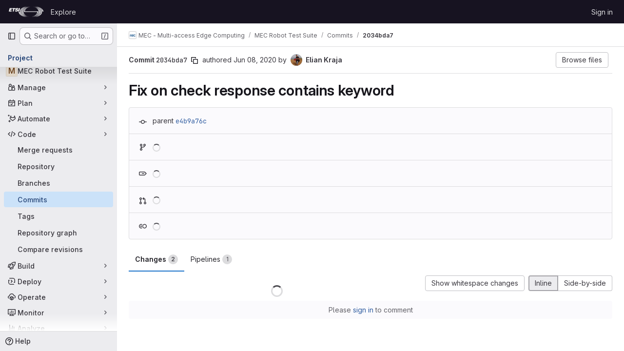

--- FILE ---
content_type: text/javascript; charset=utf-8
request_url: https://forge.etsi.org/rep/assets/webpack/pages.projects.commit.show.ddea9893.chunk.js
body_size: 28039
content:
(this.webpackJsonp=this.webpackJsonp||[]).push([["pages.projects.commit.show","b37353a8","vendors-initGFMInput","02722707","7ed51fe2"],{"05sH":function(t,e,n){var r=n("8FVE"),o=n("zxUd"),i=n("r6dd"),s=n("aTSC"),a=n("7Zqv"),c=n("M1vi"),l=n("etTJ"),u=n("/NDV"),p=n("Ksks"),d=n("WlOc"),h=n("rhmX"),f=/\b__p \+= '';/g,g=/\b(__p \+=) '' \+/g,m=/(__e\(.*?\)|\b__t\)) \+\n'';/g,v=/[()=,{}\[\]\/\s]/,b=/\$\{([^\\}]*(?:\\.[^\\}]*)*)\}/g,y=/($^)/,_=/['\n\r\u2028\u2029\\]/g,w=Object.prototype.hasOwnProperty;t.exports=function(t,e,n){var O=d.imports._.templateSettings||d;n&&l(t,e,n)&&(e=void 0),t=h(t),e=r({},e,O,s);var x,j,S=r({},e.imports,O.imports,s),E=u(S),C=i(S,E),T=0,I=e.interpolate||y,k="__p += '",$=RegExp((e.escape||y).source+"|"+I.source+"|"+(I===p?b:y).source+"|"+(e.evaluate||y).source+"|$","g"),R=w.call(e,"sourceURL")?"//# sourceURL="+(e.sourceURL+"").replace(/\s/g," ")+"\n":"";t.replace($,(function(e,n,r,o,i,s){return r||(r=o),k+=t.slice(T,s).replace(_,a),n&&(x=!0,k+="' +\n__e("+n+") +\n'"),i&&(j=!0,k+="';\n"+i+";\n__p += '"),r&&(k+="' +\n((__t = ("+r+")) == null ? '' : __t) +\n'"),T=s+e.length,e})),k+="';\n";var M=w.call(e,"variable")&&e.variable;if(M){if(v.test(M))throw new Error("Invalid `variable` option passed into `_.template`")}else k="with (obj) {\n"+k+"\n}\n";k=(j?k.replace(f,""):k).replace(g,"$1").replace(m,"$1;"),k="function("+(M||"obj")+") {\n"+(M?"":"obj || (obj = {});\n")+"var __t, __p = ''"+(x?", __e = _.escape":"")+(j?", __j = Array.prototype.join;\nfunction print() { __p += __j.call(arguments, '') }\n":";\n")+k+"return __p\n}";var A=o((function(){return Function(E,R+"return "+k).apply(void 0,C)}));if(A.source=k,c(A))throw A;return A}},200:function(t,e,n){n("HVBj"),n("tGlJ"),t.exports=n("Fn1g")},"6IOw":function(t,e,n){var r,o,i;i=this,r=[n("EmJ/")],void 0===(o=function(t){return i.returnExportsGlobal=function(t){"use strict";var e,n,r,o,i,s,a,c;e=function(){function e(t){this.$inputor=t,this.domInputor=this.$inputor[0]}return e.prototype.setPos=function(t){var e,n,r,o;return(o=a.getSelection())&&(r=0,n=!1,(e=function(t,i){var a,c,l,u,p,d;for(d=[],l=0,u=(p=i.childNodes).length;l<u&&(a=p[l],!n);l++)if(3===a.nodeType){if(r+a.length>=t){n=!0,(c=s.createRange()).setStart(a,t-r),o.removeAllRanges(),o.addRange(c);break}d.push(r+=a.length)}else d.push(e(t,a));return d})(t,this.domInputor)),this.domInputor},e.prototype.getIEPosition=function(){return this.getPosition()},e.prototype.getPosition=function(){var t,e;return e=this.getOffset(),t=this.$inputor.offset(),e.left-=t.left,e.top-=t.top,e},e.prototype.getOldIEPos=function(){var t,e;return e=s.selection.createRange(),(t=s.body.createTextRange()).moveToElementText(this.domInputor),t.setEndPoint("EndToEnd",e),t.text.length},e.prototype.getPos=function(){var t,e,n;return(n=this.range())?((t=n.cloneRange()).selectNodeContents(this.domInputor),t.setEnd(n.endContainer,n.endOffset),e=t.toString().length,t.detach(),e):s.selection?this.getOldIEPos():void 0},e.prototype.getOldIEOffset=function(){var t,e;return(t=s.selection.createRange().duplicate()).moveStart("character",-1),{height:(e=t.getBoundingClientRect()).bottom-e.top,left:e.left,top:e.top}},e.prototype.getOffset=function(e){var n,r,o,i,c;return a.getSelection&&(o=this.range())?(o.endOffset-1>0&&o.endContainer!==this.domInputor&&((n=o.cloneRange()).setStart(o.endContainer,o.endOffset-1),n.setEnd(o.endContainer,o.endOffset),r={height:(i=n.getBoundingClientRect()).height,left:i.left+i.width,top:i.top},n.detach()),r&&0!==(null!=r?r.height:void 0)||(n=o.cloneRange(),c=t(s.createTextNode("|")),n.insertNode(c[0]),n.selectNode(c[0]),r={height:(i=n.getBoundingClientRect()).height,left:i.left,top:i.top},c.remove(),n.detach())):s.selection&&(r=this.getOldIEOffset()),r&&(r.top+=t(a).scrollTop(),r.left+=t(a).scrollLeft()),r},e.prototype.range=function(){var t;if(a.getSelection)return(t=a.getSelection()).rangeCount>0?t.getRangeAt(0):null},e}(),n=function(){function e(t){this.$inputor=t,this.domInputor=this.$inputor[0]}return e.prototype.getIEPos=function(){var t,e,n,r,o,i;return e=this.domInputor,r=0,(o=s.selection.createRange())&&o.parentElement()===e&&(n=e.value.replace(/\r\n/g,"\n").length,(i=e.createTextRange()).moveToBookmark(o.getBookmark()),(t=e.createTextRange()).collapse(!1),r=i.compareEndPoints("StartToEnd",t)>-1?n:-i.moveStart("character",-n)),r},e.prototype.getPos=function(){return s.selection?this.getIEPos():this.domInputor.selectionStart},e.prototype.setPos=function(t){var e,n;return e=this.domInputor,s.selection?((n=e.createTextRange()).move("character",t),n.select()):e.setSelectionRange&&e.setSelectionRange(t,t),e},e.prototype.getIEOffset=function(t){var e;return e=this.domInputor.createTextRange(),t||(t=this.getPos()),e.move("character",t),{left:e.boundingLeft,top:e.boundingTop,height:e.boundingHeight}},e.prototype.getOffset=function(e){var n,r,o;return n=this.$inputor,s.selection?((r=this.getIEOffset(e)).top+=t(a).scrollTop()+n.scrollTop(),r.left+=t(a).scrollLeft()+n.scrollLeft(),r):(r=n.offset(),o=this.getPosition(e),{left:r.left+o.left-n.scrollLeft(),top:r.top+o.top-n.scrollTop(),height:o.height})},e.prototype.getPosition=function(t){var e,n,o,i,s;return e=this.$inputor,o=function(t){return t=t.replace(/<|>|`|"|&/g,"?").replace(/\r\n|\r|\n/g,"<br/>"),/firefox/i.test(navigator.userAgent)&&(t=t.replace(/\s/g,"&nbsp;")),t},void 0===t&&(t=this.getPos()),s=e.val().slice(0,t),n=e.val().slice(t),i="<span style='position: relative; display: inline;'>"+o(s)+"</span>",i+="<span id='caret' style='position: relative; display: inline;'>|</span>",i+="<span style='position: relative; display: inline;'>"+o(n)+"</span>",new r(e).create(i).rect()},e.prototype.getIEPosition=function(t){var e,n;return n=this.getIEOffset(t),e=this.$inputor.offset(),{left:n.left-e.left,top:n.top-e.top,height:n.height}},e}(),r=function(){function e(t){this.$inputor=t}return e.prototype.css_attr=["borderBottomWidth","borderLeftWidth","borderRightWidth","borderTopStyle","borderRightStyle","borderBottomStyle","borderLeftStyle","borderTopWidth","boxSizing","fontFamily","fontSize","fontWeight","height","letterSpacing","lineHeight","marginBottom","marginLeft","marginRight","marginTop","outlineWidth","overflow","overflowX","overflowY","paddingBottom","paddingLeft","paddingRight","paddingTop","textAlign","textOverflow","textTransform","whiteSpace","wordBreak","wordWrap"],e.prototype.mirrorCss=function(){var e,n=this;return e={position:"absolute",left:-9999,top:0,zIndex:-2e4},"TEXTAREA"===this.$inputor.prop("tagName")&&this.css_attr.push("width"),t.each(this.css_attr,(function(t,r){return e[r]=n.$inputor.css(r)})),e},e.prototype.create=function(e){return this.$mirror=t("<div></div>"),this.$mirror.css(this.mirrorCss()),this.$mirror.html(e),this.$inputor.after(this.$mirror),this},e.prototype.rect=function(){var t,e,n;return n={left:(e=(t=this.$mirror.find("#caret")).position()).left,top:e.top,height:t.height()},this.$mirror.remove(),n},e}(),o={contentEditable:function(t){return!(!t[0].contentEditable||"true"!==t[0].contentEditable)}},i={pos:function(t){return t||0===t?this.setPos(t):this.getPos()},position:function(t){return s.selection?this.getIEPosition(t):this.getPosition(t)},offset:function(t){return this.getOffset(t)}},s=null,a=null,c=function(t){var e;return(e=null!=t?t.iframe:void 0)?(a=e.contentWindow,s=e.contentDocument||a.document):(a=window,s=document)},t.fn.caret=function(r,s,a){var l;return i[r]?(t.isPlainObject(s)?(c(s),s=void 0):c(a),l=o.contentEditable(this)?new e(this):new n(this),i[r].apply(l,[s])):t.error("Method "+r+" does not exist on jQuery.caret")},t.fn.caret.EditableCaret=e,t.fn.caret.InputCaret=n,t.fn.caret.Utils=o,t.fn.caret.apis=i}(t)}.apply(e,r))||(t.exports=o)},"7Gq8":function(t,e,n){var r=n("BZxG");t.exports=function(t,e,n){for(var o=-1,i=t.criteria,s=e.criteria,a=i.length,c=n.length;++o<a;){var l=r(i[o],s[o]);if(l)return o>=c?l:l*("desc"==n[o]?-1:1)}return t.index-e.index}},"7Zqv":function(t,e){var n={"\\":"\\","'":"'","\n":"n","\r":"r","\u2028":"u2028","\u2029":"u2029"};t.exports=function(t){return"\\"+n[t]}},"8FVE":function(t,e,n){var r=n("xJuT"),o=n("eiA/"),i=n("UwPs"),s=o((function(t,e,n,o){r(e,i(e),t,o)}));t.exports=s},"8M/8":function(t,e,n){"use strict";function r(){document.dispatchEvent(new CustomEvent("userCounts:fetch"))}n.d(e,"a",(function(){return r}))},"8T/f":function(t,e,n){"use strict";(function(t){n.d(e,"a",(function(){return tt})),n.d(e,"b",(function(){return U})),n.d(e,"c",(function(){return Y})),n.d(e,"d",(function(){return a})),n.d(e,"e",(function(){return Z})),n.d(e,"f",(function(){return X})),n.d(e,"g",(function(){return s}));var r=n("CqvA"),o=n("kiQP");
/*!
 * pinia v2.2.2
 * (c) 2024 Eduardo San Martin Morote
 * @license MIT
 */
let i;const s=t=>i=t,a=()=>Object(r.hasInjectionContext)()&&Object(r.inject)(c)||i,c=Symbol();function l(t){return t&&"object"==typeof t&&"[object Object]"===Object.prototype.toString.call(t)&&"function"!=typeof t.toJSON}var u;!function(t){t.direct="direct",t.patchObject="patch object",t.patchFunction="patch function"}(u||(u={}));const p="undefined"!=typeof window,d=(()=>"object"==typeof window&&window.window===window?window:"object"==typeof self&&self.self===self?self:"object"==typeof t&&t.global===t?t:"object"==typeof globalThis?globalThis:{HTMLElement:null})();function h(t,e,n){const r=new XMLHttpRequest;r.open("GET",t),r.responseType="blob",r.onload=function(){b(r.response,e,n)},r.onerror=function(){console.error("could not download file")},r.send()}function f(t){const e=new XMLHttpRequest;e.open("HEAD",t,!1);try{e.send()}catch(t){}return e.status>=200&&e.status<=299}function g(t){try{t.dispatchEvent(new MouseEvent("click"))}catch(e){const n=document.createEvent("MouseEvents");n.initMouseEvent("click",!0,!0,window,0,0,0,80,20,!1,!1,!1,!1,0,null),t.dispatchEvent(n)}}const m="object"==typeof navigator?navigator:{userAgent:""},v=(()=>/Macintosh/.test(m.userAgent)&&/AppleWebKit/.test(m.userAgent)&&!/Safari/.test(m.userAgent))(),b=p?"undefined"!=typeof HTMLAnchorElement&&"download"in HTMLAnchorElement.prototype&&!v?function(t,e="download",n){const r=document.createElement("a");r.download=e,r.rel="noopener","string"==typeof t?(r.href=t,r.origin!==location.origin?f(r.href)?h(t,e,n):(r.target="_blank",g(r)):g(r)):(r.href=URL.createObjectURL(t),setTimeout((function(){URL.revokeObjectURL(r.href)}),4e4),setTimeout((function(){g(r)}),0))}:"msSaveOrOpenBlob"in m?function(t,e="download",n){if("string"==typeof t)if(f(t))h(t,e,n);else{const e=document.createElement("a");e.href=t,e.target="_blank",setTimeout((function(){g(e)}))}else navigator.msSaveOrOpenBlob(function(t,{autoBom:e=!1}={}){return e&&/^\s*(?:text\/\S*|application\/xml|\S*\/\S*\+xml)\s*;.*charset\s*=\s*utf-8/i.test(t.type)?new Blob([String.fromCharCode(65279),t],{type:t.type}):t}(t,n),e)}:function(t,e,n,r){(r=r||open("","_blank"))&&(r.document.title=r.document.body.innerText="downloading...");if("string"==typeof t)return h(t,e,n);const o="application/octet-stream"===t.type,i=/constructor/i.test(String(d.HTMLElement))||"safari"in d,s=/CriOS\/[\d]+/.test(navigator.userAgent);if((s||o&&i||v)&&"undefined"!=typeof FileReader){const e=new FileReader;e.onloadend=function(){let t=e.result;if("string"!=typeof t)throw r=null,new Error("Wrong reader.result type");t=s?t:t.replace(/^data:[^;]*;/,"data:attachment/file;"),r?r.location.href=t:location.assign(t),r=null},e.readAsDataURL(t)}else{const e=URL.createObjectURL(t);r?r.location.assign(e):location.href=e,r=null,setTimeout((function(){URL.revokeObjectURL(e)}),4e4)}}:()=>{};function y(t,e){const n="🍍 "+t;"function"==typeof __VUE_DEVTOOLS_TOAST__?__VUE_DEVTOOLS_TOAST__(n,e):"error"===e?console.error(n):"warn"===e?console.warn(n):console.log(n)}function _(t){return"_a"in t&&"install"in t}function w(){if(!("clipboard"in navigator))return y("Your browser doesn't support the Clipboard API","error"),!0}function O(t){return!!(t instanceof Error&&t.message.toLowerCase().includes("document is not focused"))&&(y('You need to activate the "Emulate a focused page" setting in the "Rendering" panel of devtools.',"warn"),!0)}let x;async function j(t){try{const e=(x||(x=document.createElement("input"),x.type="file",x.accept=".json"),function(){return new Promise((t,e)=>{x.onchange=async()=>{const e=x.files;if(!e)return t(null);const n=e.item(0);return t(n?{text:await n.text(),file:n}:null)},x.oncancel=()=>t(null),x.onerror=e,x.click()})}),n=await e();if(!n)return;const{text:r,file:o}=n;S(t,JSON.parse(r)),y(`Global state imported from "${o.name}".`)}catch(t){y("Failed to import the state from JSON. Check the console for more details.","error"),console.error(t)}}function S(t,e){for(const n in e){const r=t.state.value[n];r?Object.assign(r,e[n]):t.state.value[n]=e[n]}}function E(t){return{_custom:{display:t}}}function C(t){return _(t)?{id:"_root",label:"🍍 Pinia (root)"}:{id:t.$id,label:t.$id}}function T(t){return t?Array.isArray(t)?t.reduce((t,e)=>(t.keys.push(e.key),t.operations.push(e.type),t.oldValue[e.key]=e.oldValue,t.newValue[e.key]=e.newValue,t),{oldValue:{},keys:[],operations:[],newValue:{}}):{operation:E(t.type),key:E(t.key),oldValue:t.oldValue,newValue:t.newValue}:{}}function I(t){switch(t){case u.direct:return"mutation";case u.patchFunction:case u.patchObject:return"$patch";default:return"unknown"}}let k=!0;const $=[],{assign:R}=Object,M=t=>"🍍 "+t;function A(t,e){Object(o.a)({id:"dev.esm.pinia",label:"Pinia 🍍",logo:"https://pinia.vuejs.org/logo.svg",packageName:"pinia",homepage:"https://pinia.vuejs.org",componentStateTypes:$,app:t},n=>{"function"!=typeof n.now&&y("You seem to be using an outdated version of Vue Devtools. Are you still using the Beta release instead of the stable one? You can find the links at https://devtools.vuejs.org/guide/installation.html."),n.addTimelineLayer({id:"pinia:mutations",label:"Pinia 🍍",color:15064968}),n.addInspector({id:"pinia",label:"Pinia 🍍",icon:"storage",treeFilterPlaceholder:"Search stores",actions:[{icon:"content_copy",action:()=>{!async function(t){if(!w())try{await navigator.clipboard.writeText(JSON.stringify(t.state.value)),y("Global state copied to clipboard.")}catch(t){if(O(t))return;y("Failed to serialize the state. Check the console for more details.","error"),console.error(t)}}(e)},tooltip:"Serialize and copy the state"},{icon:"content_paste",action:async()=>{await async function(t){if(!w())try{S(t,JSON.parse(await navigator.clipboard.readText())),y("Global state pasted from clipboard.")}catch(t){if(O(t))return;y("Failed to deserialize the state from clipboard. Check the console for more details.","error"),console.error(t)}}(e),n.sendInspectorTree("pinia"),n.sendInspectorState("pinia")},tooltip:"Replace the state with the content of your clipboard"},{icon:"save",action:()=>{!async function(t){try{b(new Blob([JSON.stringify(t.state.value)],{type:"text/plain;charset=utf-8"}),"pinia-state.json")}catch(t){y("Failed to export the state as JSON. Check the console for more details.","error"),console.error(t)}}(e)},tooltip:"Save the state as a JSON file"},{icon:"folder_open",action:async()=>{await j(e),n.sendInspectorTree("pinia"),n.sendInspectorState("pinia")},tooltip:"Import the state from a JSON file"}],nodeActions:[{icon:"restore",tooltip:'Reset the state (with "$reset")',action:t=>{const n=e._s.get(t);n?"function"!=typeof n.$reset?y(`Cannot reset "${t}" store because it doesn't have a "$reset" method implemented.`,"warn"):(n.$reset(),y(`Store "${t}" reset.`)):y(`Cannot reset "${t}" store because it wasn't found.`,"warn")}}]}),n.on.inspectComponent((t,e)=>{const n=t.componentInstance&&t.componentInstance.proxy;if(n&&n._pStores){const e=t.componentInstance.proxy._pStores;Object.values(e).forEach(e=>{t.instanceData.state.push({type:M(e.$id),key:"state",editable:!0,value:e._isOptionsAPI?{_custom:{value:Object(r.toRaw)(e.$state),actions:[{icon:"restore",tooltip:"Reset the state of this store",action:()=>e.$reset()}]}}:Object.keys(e.$state).reduce((t,n)=>(t[n]=e.$state[n],t),{})}),e._getters&&e._getters.length&&t.instanceData.state.push({type:M(e.$id),key:"getters",editable:!1,value:e._getters.reduce((t,n)=>{try{t[n]=e[n]}catch(e){t[n]=e}return t},{})})})}}),n.on.getInspectorTree(n=>{if(n.app===t&&"pinia"===n.inspectorId){let t=[e];t=t.concat(Array.from(e._s.values())),n.rootNodes=(n.filter?t.filter(t=>"$id"in t?t.$id.toLowerCase().includes(n.filter.toLowerCase()):"🍍 Pinia (root)".toLowerCase().includes(n.filter.toLowerCase())):t).map(C)}}),globalThis.$pinia=e,n.on.getInspectorState(n=>{if(n.app===t&&"pinia"===n.inspectorId){const t="_root"===n.nodeId?e:e._s.get(n.nodeId);if(!t)return;t&&("_root"!==n.nodeId&&(globalThis.$store=Object(r.toRaw)(t)),n.state=function(t){if(_(t)){const e=Array.from(t._s.keys()),n=t._s;return{state:e.map(e=>({editable:!0,key:e,value:t.state.value[e]})),getters:e.filter(t=>n.get(t)._getters).map(t=>{const e=n.get(t);return{editable:!1,key:t,value:e._getters.reduce((t,n)=>(t[n]=e[n],t),{})}})}}const e={state:Object.keys(t.$state).map(e=>({editable:!0,key:e,value:t.$state[e]}))};return t._getters&&t._getters.length&&(e.getters=t._getters.map(e=>({editable:!1,key:e,value:t[e]}))),t._customProperties.size&&(e.customProperties=Array.from(t._customProperties).map(e=>({editable:!0,key:e,value:t[e]}))),e}(t))}}),n.on.editInspectorState((n,r)=>{if(n.app===t&&"pinia"===n.inspectorId){const t="_root"===n.nodeId?e:e._s.get(n.nodeId);if(!t)return y(`store "${n.nodeId}" not found`,"error");const{path:r}=n;_(t)?r.unshift("state"):1===r.length&&t._customProperties.has(r[0])&&!(r[0]in t.$state)||r.unshift("$state"),k=!1,n.set(t,r,n.state.value),k=!0}}),n.on.editComponentState(t=>{if(t.type.startsWith("🍍")){const n=t.type.replace(/^🍍\s*/,""),r=e._s.get(n);if(!r)return y(`store "${n}" not found`,"error");const{path:o}=t;if("state"!==o[0])return y(`Invalid path for store "${n}":\n${o}\nOnly state can be modified.`);o[0]="$state",k=!1,t.set(r,o,t.state.value),k=!0}})})}let L,P=0;function D(t,e,n){const o=e.reduce((e,n)=>(e[n]=Object(r.toRaw)(t)[n],e),{});for(const e in o)t[e]=function(){const r=P,i=n?new Proxy(t,{get:(...t)=>(L=r,Reflect.get(...t)),set:(...t)=>(L=r,Reflect.set(...t))}):t;L=r;const s=o[e].apply(i,arguments);return L=void 0,s}}function V({app:t,store:e,options:n}){if(!e.$id.startsWith("__hot:")){if(e._isOptionsAPI=!!n.state,!e._p._testing){D(e,Object.keys(n.actions),e._isOptionsAPI);const t=e._hotUpdate;Object(r.toRaw)(e)._hotUpdate=function(n){t.apply(this,arguments),D(e,Object.keys(n._hmrPayload.actions),!!e._isOptionsAPI)}}!function(t,e){$.includes(M(e.$id))||$.push(M(e.$id)),Object(o.a)({id:"dev.esm.pinia",label:"Pinia 🍍",logo:"https://pinia.vuejs.org/logo.svg",packageName:"pinia",homepage:"https://pinia.vuejs.org",componentStateTypes:$,app:t,settings:{logStoreChanges:{label:"Notify about new/deleted stores",type:"boolean",defaultValue:!0}}},t=>{const n="function"==typeof t.now?t.now.bind(t):Date.now;e.$onAction(({after:r,onError:o,name:i,args:s})=>{const a=P++;t.addTimelineEvent({layerId:"pinia:mutations",event:{time:n(),title:"🛫 "+i,subtitle:"start",data:{store:E(e.$id),action:E(i),args:s},groupId:a}}),r(r=>{L=void 0,t.addTimelineEvent({layerId:"pinia:mutations",event:{time:n(),title:"🛬 "+i,subtitle:"end",data:{store:E(e.$id),action:E(i),args:s,result:r},groupId:a}})}),o(r=>{L=void 0,t.addTimelineEvent({layerId:"pinia:mutations",event:{time:n(),logType:"error",title:"💥 "+i,subtitle:"end",data:{store:E(e.$id),action:E(i),args:s,error:r},groupId:a}})})},!0),e._customProperties.forEach(o=>{Object(r.watch)(()=>Object(r.unref)(e[o]),(e,r)=>{t.notifyComponentUpdate(),t.sendInspectorState("pinia"),k&&t.addTimelineEvent({layerId:"pinia:mutations",event:{time:n(),title:"Change",subtitle:o,data:{newValue:e,oldValue:r},groupId:L}})},{deep:!0})}),e.$subscribe(({events:r,type:o},i)=>{if(t.notifyComponentUpdate(),t.sendInspectorState("pinia"),!k)return;const s={time:n(),title:I(o),data:R({store:E(e.$id)},T(r)),groupId:L};o===u.patchFunction?s.subtitle="⤵️":o===u.patchObject?s.subtitle="🧩":r&&!Array.isArray(r)&&(s.subtitle=r.type),r&&(s.data["rawEvent(s)"]={_custom:{display:"DebuggerEvent",type:"object",tooltip:"raw DebuggerEvent[]",value:r}}),t.addTimelineEvent({layerId:"pinia:mutations",event:s})},{detached:!0,flush:"sync"});const o=e._hotUpdate;e._hotUpdate=Object(r.markRaw)(r=>{o(r),t.addTimelineEvent({layerId:"pinia:mutations",event:{time:n(),title:"🔥 "+e.$id,subtitle:"HMR update",data:{store:E(e.$id),info:E("HMR update")}}}),t.notifyComponentUpdate(),t.sendInspectorTree("pinia"),t.sendInspectorState("pinia")});const{$dispose:i}=e;e.$dispose=()=>{i(),t.notifyComponentUpdate(),t.sendInspectorTree("pinia"),t.sendInspectorState("pinia"),t.getSettings().logStoreChanges&&y(`Disposed "${e.$id}" store 🗑`)},t.notifyComponentUpdate(),t.sendInspectorTree("pinia"),t.sendInspectorState("pinia"),t.getSettings().logStoreChanges&&y(`"${e.$id}" store installed 🆕`)})}(t,e)}}function U(){const t=Object(r.effectScope)(!0),e=t.run(()=>Object(r.ref)({}));let n=[],o=[];const i=Object(r.markRaw)({install(t){s(i),r.isVue2||(i._a=t,t.provide(c,i),t.config.globalProperties.$pinia=i,"undefined"!=typeof __VUE_PROD_DEVTOOLS__&&__VUE_PROD_DEVTOOLS__&&p&&A(t,i),o.forEach(t=>n.push(t)),o=[])},use(t){return this._a||r.isVue2?n.push(t):o.push(t),this},_p:n,_a:null,_e:t,_s:new Map,state:e});return"undefined"!=typeof __VUE_PROD_DEVTOOLS__&&__VUE_PROD_DEVTOOLS__&&"undefined"!=typeof Proxy&&i.use(V),i}const q=()=>{};function F(t,e,n,o=q){t.push(e);const i=()=>{const n=t.indexOf(e);n>-1&&(t.splice(n,1),o())};return!n&&Object(r.getCurrentScope)()&&Object(r.onScopeDispose)(i),i}function N(t,...e){t.slice().forEach(t=>{t(...e)})}const B=t=>t(),H=Symbol(),z=Symbol();function G(t,e){t instanceof Map&&e instanceof Map?e.forEach((e,n)=>t.set(n,e)):t instanceof Set&&e instanceof Set&&e.forEach(t.add,t);for(const n in e){if(!e.hasOwnProperty(n))continue;const o=e[n],i=t[n];l(i)&&l(o)&&t.hasOwnProperty(n)&&!Object(r.isRef)(o)&&!Object(r.isReactive)(o)?t[n]=G(i,o):t[n]=o}return t}const W=Symbol(),Q=new WeakMap;const{assign:J}=Object;function K(t,e,n={},o,i,a){let c;const d=J({actions:{}},n);const h={deep:!0};let f,g;let m=[],v=[];const b=o.state.value[t];a||b||(r.isVue2?Object(r.set)(o.state.value,t,{}):o.state.value[t]={});const y=Object(r.ref)({});let _;function w(e){let n;f=g=!1,"function"==typeof e?(e(o.state.value[t]),n={type:u.patchFunction,storeId:t,events:void 0}):(G(o.state.value[t],e),n={type:u.patchObject,payload:e,storeId:t,events:void 0});const i=_=Symbol();Object(r.nextTick)().then(()=>{_===i&&(f=!0)}),g=!0,N(m,n,o.state.value[t])}const O=a?function(){const{state:t}=n,e=t?t():{};this.$patch(t=>{J(t,e)})}:q;const x=(e,n="")=>{if(H in e)return e[z]=n,e;const r=function(){s(o);const n=Array.from(arguments),i=[],a=[];function c(t){i.push(t)}function l(t){a.push(t)}let u;N(v,{args:n,name:r[z],store:E,after:c,onError:l});try{u=e.apply(this&&this.$id===t?this:E,n)}catch(t){throw N(a,t),t}return u instanceof Promise?u.then(t=>(N(i,t),t)).catch(t=>(N(a,t),Promise.reject(t))):(N(i,u),u)};return r[H]=!0,r[z]=n,r},j=Object(r.markRaw)({actions:{},getters:{},state:[],hotState:y}),S={_p:o,$id:t,$onAction:F.bind(null,v),$patch:w,$reset:O,$subscribe(e,n={}){const i=F(m,e,n.detached,()=>s()),s=c.run(()=>Object(r.watch)(()=>o.state.value[t],r=>{("sync"===n.flush?g:f)&&e({storeId:t,type:u.direct,events:void 0},r)},J({},h,n)));return i},$dispose:function(){c.stop(),m=[],v=[],o._s.delete(t)}};r.isVue2&&(S._r=!1);const E=Object(r.reactive)("undefined"!=typeof __VUE_PROD_DEVTOOLS__&&__VUE_PROD_DEVTOOLS__&&p?J({_hmrPayload:j,_customProperties:Object(r.markRaw)(new Set)},S):S);o._s.set(t,E);const C=(o._a&&o._a.runWithContext||B)(()=>o._e.run(()=>(c=Object(r.effectScope)()).run(()=>e({action:x}))));for(const e in C){const n=C[e];if(Object(r.isRef)(n)&&(I=n,!Object(r.isRef)(I)||!I.effect)||Object(r.isReactive)(n))a||(!b||(T=n,r.isVue2?Q.has(T):l(T)&&T.hasOwnProperty(W))||(Object(r.isRef)(n)?n.value=b[e]:G(n,b[e])),r.isVue2?Object(r.set)(o.state.value[t],e,n):o.state.value[t][e]=n);else if("function"==typeof n){const t=x(n,e);r.isVue2?Object(r.set)(C,e,t):C[e]=t,d.actions[e]=n}else 0}var T,I;if(r.isVue2?Object.keys(C).forEach(t=>{Object(r.set)(E,t,C[t])}):(J(E,C),J(Object(r.toRaw)(E),C)),Object.defineProperty(E,"$state",{get:()=>o.state.value[t],set:t=>{w(e=>{J(e,t)})}}),"undefined"!=typeof __VUE_PROD_DEVTOOLS__&&__VUE_PROD_DEVTOOLS__&&p){const t={writable:!0,configurable:!0,enumerable:!1};["_p","_hmrPayload","_getters","_customProperties"].forEach(e=>{Object.defineProperty(E,e,J({value:E[e]},t))})}return r.isVue2&&(E._r=!0),o._p.forEach(t=>{if("undefined"!=typeof __VUE_PROD_DEVTOOLS__&&__VUE_PROD_DEVTOOLS__&&p){const e=c.run(()=>t({store:E,app:o._a,pinia:o,options:d}));Object.keys(e||{}).forEach(t=>E._customProperties.add(t)),J(E,e)}else J(E,c.run(()=>t({store:E,app:o._a,pinia:o,options:d})))}),b&&a&&n.hydrate&&n.hydrate(E.$state,b),f=!0,g=!0,E}function Y(t,e,n){let o,a;const l="function"==typeof e;function u(t,n){const u=Object(r.hasInjectionContext)();(t=t||(u?Object(r.inject)(c,null):null))&&s(t),(t=i)._s.has(o)||(l?K(o,e,a,t):function(t,e,n,o){const{state:i,actions:a,getters:c}=e,l=n.state.value[t];let u;u=K(t,(function(){l||(r.isVue2?Object(r.set)(n.state.value,t,i?i():{}):n.state.value[t]=i?i():{});const e=Object(r.toRefs)(n.state.value[t]);return J(e,a,Object.keys(c||{}).reduce((e,o)=>(e[o]=Object(r.markRaw)(Object(r.computed)(()=>{s(n);const e=n._s.get(t);if(!r.isVue2||e._r)return c[o].call(e,e)})),e),{}))}),e,n,o,!0)}(o,a,t));return t._s.get(o)}return"string"==typeof t?(o=t,a=l?n:e):(a=t,o=t.id),u.$id=o,u}function X(t,e){return Array.isArray(e)?e.reduce((e,n)=>(e[n]=function(){return t(this.$pinia)[n]},e),{}):Object.keys(e).reduce((n,r)=>(n[r]=function(){const n=t(this.$pinia),o=e[r];return"function"==typeof o?o.call(this,n):n[o]},n),{})}function Z(t,e){return Array.isArray(e)?e.reduce((e,n)=>(e[n]=function(...e){return t(this.$pinia)[n](...e)},e),{}):Object.keys(e).reduce((n,r)=>(n[r]=function(...n){return t(this.$pinia)[e[r]](...n)},n),{})}const tt=function(t){t.mixin({beforeCreate(){const t=this.$options;if(t.pinia){const e=t.pinia;if(!this._provided){const t={};Object.defineProperty(this,"_provided",{get:()=>t,set:e=>Object.assign(t,e)})}this._provided[c]=e,this.$pinia||(this.$pinia=e),e._a=this,p&&s(e),"undefined"!=typeof __VUE_PROD_DEVTOOLS__&&__VUE_PROD_DEVTOOLS__&&p&&A(e._a,e)}else!this.$pinia&&t.parent&&t.parent.$pinia&&(this.$pinia=t.parent.$pinia)},destroyed(){delete this._pStores}})}}).call(this,n("uKge"))},"95R8":function(t,e,n){var r=n("90g9"),o=n("aEqC"),i=n("nHTl"),s=n("QwWC"),a=n("uHqx"),c=n("wJPF"),l=n("7Gq8"),u=n("uYOL"),p=n("P/Kr");t.exports=function(t,e,n){e=e.length?r(e,(function(t){return p(t)?function(e){return o(e,1===t.length?t[0]:t)}:t})):[u];var d=-1;e=r(e,c(i));var h=s(t,(function(t,n,o){return{criteria:r(e,(function(e){return e(t)})),index:++d,value:t}}));return a(h,(function(t,e){return l(t,e,n)}))}},A2UA:function(t,e,n){"use strict";var r=n("7xOh");e.a=Object(r.a)()},AUvv:function(t,e){(function(){var t,n,r,o,i,s,a,c,l,u,p,d,h,f,g,m;e.score=function(t,e,r){var o,s,a;return o=r.preparedQuery,r.allowErrors||i(t,o.core_lw,o.core_up)?(a=t.toLowerCase(),s=n(t,a,o),Math.ceil(s)):0},e.isMatch=i=function(t,e,n){var r,o,i,s,a,c,l;if(i=t.length,s=e.length,!i||s>i)return!1;for(r=-1,o=-1;++o<s;){for(a=e.charCodeAt(o),c=n.charCodeAt(o);++r<i&&(l=t.charCodeAt(r))!==a&&l!==c;);if(r===i)return!1}return!0},e.computeScore=n=function(t,e,n){var r,o,i,s,a,f,g,v,b,y,_,w,O,x,j,S,E,C,T,I,k,$,R,M;if(j=n.query,S=n.query_lw,y=t.length,O=j.length,o=(r=l(t,e,j,S)).score,r.count===O)return d(O,y,o,r.pos);if((x=e.indexOf(S))>-1)return h(t,e,j,S,x,O,y);for(I=new Array(O),a=new Array(O),M=m(O,y),w=_=Math.ceil(.75*O)+5,g=!0,b=-1;++b<O;)I[b]=0,a[b]=0;for(v=-1;++v<y;)if(!($=e[v]).charCodeAt(0)in n.charCodes){if(g){for(b=-1;++b<O;)a[b]=0;g=!1}}else for(C=0,T=0,s=0,E=!0,g=!0,b=-1;++b<O;){if((k=I[b])>C&&(C=k),f=0,S[b]===$)if(R=c(v,t,e),f=s>0?s:p(t,e,j,S,v,b,R),(i=T+u(v,b,R,o,f))>C)C=i,w=_;else{if(E&&--w<=0)return Math.max(C,I[O-1])*M;E=!1}T=k,s=a[b],a[b]=f,I[b]=C}return(C=I[O-1])*M},e.isWordStart=c=function(t,e,n){var r,o;return 0===t||(r=e[t],o=e[t-1],s(o)||r!==n[t]&&o===n[t-1])},e.isWordEnd=a=function(t,e,n,r){var o,i;return t===r-1||(o=e[t],i=e[t+1],s(i)||o===n[t]&&i!==n[t+1])},s=function(t){return" "===t||"."===t||"-"===t||"_"===t||"/"===t||"\\"===t},g=function(t){var e;return t<20?100+(e=20-t)*e:Math.max(120-t,0)},e.scoreSize=m=function(t,e){return 150/(150+Math.abs(e-t))},d=function(t,e,n,r){return 2*t*(150*n+g(r))*m(t,e)},e.scorePattern=f=function(t,e,n,r,o){var i,s;return s=t,i=6,n===t&&(i+=2),r&&(i+=3),o&&(i+=1),t===e&&(r&&(s+=n===e?2:1),o&&(i+=1)),n+s*(s+i)},e.scoreCharacter=u=function(t,e,n,r,o){var i;return i=g(t),n?i+150*((r>o?r:o)+10):i+150*o},e.scoreConsecutives=p=function(t,e,n,r,o,i,s){var c,l,u,p,d,h,g;for(c=(u=(l=t.length)-o)<(d=(p=n.length)-i)?u:d,h=0,g=0,n[i]===t[o]&&h++;++g<c&&r[++i]===e[++o];)n[i]===t[o]&&h++;return g<c&&o--,1===g?1+2*h:f(g,p,h,s,a(o,t,e,l))},e.scoreExactMatch=h=function(t,e,n,r,o,i,s){var l,u,p,h,g;for((g=c(o,t,e))||(p=e.indexOf(r,o+1))>-1&&(g=c(p,t,e))&&(o=p),u=-1,h=0;++u<i;)n[o+u]===t[u]&&h++;return l=a(o+i-1,t,e,s),d(i,s,f(i,i,h,g,l),o)},r=new(t=function(t,e,n){this.score=t,this.pos=e,this.count=n})(0,.1,0),e.scoreAcronyms=l=function(e,n,i,a){var l,u,p,d,h,g,m,v,b,y,_;if(h=e.length,g=i.length,!(h>1&&g>1))return r;for(l=0,y=0,_=0,v=0,p=-1,d=-1;++d<g;){if(m=a[d],s(m)){if((p=n.indexOf(m,p+1))>-1){y++;continue}break}for(;++p<h;)if(m===n[p]&&c(p,e,n)){i[d]===e[p]&&v++,_+=p,l++;break}if(p===h)break}return l<2?r:(u=l===g&&o(e,n,i,l),b=f(l,g,v,!0,u),new t(b,_/l,l+y))},o=function(t,e,n,r){var o,i,s;if(o=0,(s=t.length)>12*n.length)return!1;for(i=-1;++i<s;)if(c(i,t,e)&&++o>r)return!1;return!0}}).call(this)},Am3t:function(t,e,n){var r=n("zx4+"),o=n("etTJ"),i=n("NDsS"),s=Math.ceil,a=Math.max;t.exports=function(t,e,n){e=(n?o(t,e,n):void 0===e)?1:a(i(e),0);var c=null==t?0:t.length;if(!c||e<1)return[];for(var l=0,u=0,p=Array(s(c/e));l<c;)p[u++]=r(t,l,l+=e);return p}},BZxG:function(t,e,n){var r=n("G1mR");t.exports=function(t,e){if(t!==e){var n=void 0!==t,o=null===t,i=t==t,s=r(t),a=void 0!==e,c=null===e,l=e==e,u=r(e);if(!c&&!u&&!s&&t>e||s&&a&&l&&!c&&!u||o&&a&&l||!n&&l||!i)return 1;if(!o&&!s&&!u&&t<e||u&&n&&i&&!o&&!s||c&&n&&i||!a&&i||!l)return-1}return 0}},CqvA:function(t,e,n){var r=n("ewH8"),o=r.default||r;e.Vue=o,e.Vue2=o,e.isVue2=!0,e.isVue3=!1,e.install=function(){},e.warn=o.util.warn,e.createApp=function(t,e){var n,r={},i={config:o.config,use:o.use.bind(o),mixin:o.mixin.bind(o),component:o.component.bind(o),provide:function(t,e){return r[t]=e,this},directive:function(t,e){return e?(o.directive(t,e),i):o.directive(t)},mount:function(i,s){return n||((n=new o(Object.assign({propsData:e},t,{provide:Object.assign(r,t.provide)}))).$mount(i,s),n)},unmount:function(){n&&(n.$destroy(),n=void 0)}};return i},Object.keys(r).forEach((function(t){e[t]=r[t]})),e.hasInjectionContext=function(){return!!r.getCurrentInstance()}},Fn1g:function(t,e,n){"use strict";n.r(e);n("ZzK0"),n("z6RN"),n("BzOf");var r=n("EmJ/"),o=n.n(r),i=n("ewH8"),s=n("/ode"),a=n("Erny"),c=n("CX32"),l=n("DN5t"),u=n("jlnU"),p=n("rzCk"),d=n("9Y+0"),h=n("2ibD"),f=n("NmEs"),g=n("/lV4"),m=n("RLvT"),v=n("Wspy"),b=n("FYnm"),y=n("Ylta"),_=(n("ILhG"),n("l+kv")),w=n("wUci");n("3+zt").b(),Object(d.a)(),new y.a,Object(a.a)(c.a),Object(v.a)(),Object(p.a)(),Object(w.a)();const O=function(){const t=document.querySelectorAll("#js-diff-stats");t.length&&t.forEach((function(t){const{addedLines:e,removedLines:n,oldSize:r,newSize:o,viewerName:s}=t.dataset;new i.default({el:t,render:t=>t(_.a,{props:{diffFile:{old_size:r,new_size:o,viewer:{name:s}},addedLines:Number(e),removedLines:Number(n)}})})}))},x=o()(".js-diffs-batch");if(x.length){const t=x.data("diffFilesPath");h.a.get(t).then((function({data:t}){x.html(o()(t)),Object(b.a)(x),Object(f.o)(),new l.a,O(),Object(w.a)()})).catch((function(){Object(u.createAlert)({message:Object(g.a)("An error occurred while retrieving diff files")})}))}else new l.a,O();Object(s.a)(),Object(m.a)(),Object(b.a)([document.querySelector(".files")])},FoOb:function(t,e,n){"use strict";var r=n("Q33P"),o=n.n(r),i=n("q3oM"),s={name:"GlDrawer",components:{GlButton:n("CbCZ").a},props:{open:{type:Boolean,required:!0},headerHeight:{type:String,required:!1,default:""},headerSticky:{type:Boolean,required:!1,default:!1},zIndex:{type:Number,required:!1,default:i.J},variant:{type:String,required:!1,default:i.u.default,validator:function(t){return Object.keys(i.u).includes(t)}}},computed:{positionFromTop(){return o()(this.headerHeight)?0:this.headerHeight},drawerStyles(){const t={top:this.positionFromTop,zIndex:this.zIndex};return this.positionFromTop&&(t.maxHeight=`calc(100vh - ${this.positionFromTop})`),t},drawerHeaderStyles(){return{zIndex:this.headerSticky?i.J:null}},shouldRenderFooter(){return Boolean(this.$slots.footer)},variantClass(){return"gl-drawer-"+this.variant}},watch:{open:{immediate:!0,handler(t){t?document.addEventListener("keydown",this.handleEscape):document.removeEventListener("keydown",this.handleEscape)}}},beforeDestroy(){document.removeEventListener("keydown",this.handleEscape)},methods:{emitOpened(){this.$emit("opened")},handleEscape(t){this.open&&27===t.keyCode&&this.$emit("close")}}},a=n("tBpV"),c=Object(a.a)(s,(function(){var t=this,e=t._self._c;return e("transition",{attrs:{name:"gl-drawer"},on:{"after-enter":t.emitOpened}},[t.open?e("aside",{staticClass:"gl-drawer",class:t.variantClass,style:t.drawerStyles},[e("div",{staticClass:"gl-drawer-header",class:{"gl-drawer-header-sticky":t.headerSticky},style:t.drawerHeaderStyles},[e("div",{staticClass:"gl-drawer-title"},[t._t("title"),t._v(" "),e("gl-button",{staticClass:"gl-drawer-close-button",attrs:{category:"tertiary",size:"small",icon:"close","aria-label":"Close drawer"},on:{click:function(e){return t.$emit("close")}}})],2),t._v(" "),t._t("header")],2),t._v(" "),e("div",{staticClass:"gl-drawer-body",class:{"gl-drawer-body-shrink":t.headerSticky,"gl-drawer-body-scrim":!t.shouldRenderFooter}},[t._t("default")],2),t._v(" "),t.shouldRenderFooter?e("div",{staticClass:"gl-drawer-footer gl-drawer-footer-sticky gl-drawer-body-scrim-on-footer",style:{zIndex:t.zIndex}},[t._t("footer")],2):t._e()]):t._e()])}),[],!1,null,null,null);e.a=c.exports},HJBN:function(t,e,n){var r=n("TTsI"),o=n("4ips"),i=n("Opi0"),s=n("QFSp"),a=i((function(t,e){return s(t)?r(t,o(e,1,s,!0)):[]}));t.exports=a},ILhG:function(t,e,n){"use strict";var r=n("U5ZW");Object(r.a)()},JVxf:function(t,e,n){"use strict";var r=n("Qjk6");const{model:o}=r.a.options;var i={name:"GlFormRadio",components:{BFormRadio:r.a},inheritAttrs:!1,model:{prop:o.prop,event:o.event},props:{checked:{type:[String,Number,Boolean,Object],required:!1,default:!1}}},s=n("tBpV"),a=Object(s.a)(i,(function(){var t=this,e=t._self._c;return e("b-form-radio",t._b({staticClass:"gl-form-radio",attrs:{checked:t.checked},on:{input:function(e){return t.$emit("input",e)},change:function(e){return t.$emit("change",e)}}},"b-form-radio",t.$attrs,!1),[t._t("default"),t._v(" "),t.$scopedSlots.help?e("p",{staticClass:"help-text"},[t._t("help")],2):t._e()],2)}),[],!1,null,null,null);e.a=a.exports},Jh6P:function(t,e,n){"use strict";var r=n("ZfjD"),o=n("r2nc").charAt,i=n("R6g9"),s=n("TxUY"),a=n("+602");r({target:"String",proto:!0,forced:!0},{at:function(t){var e=a(i(this)),n=e.length,r=s(t),c=r>=0?r:n+r;return c<0||c>=n?void 0:o(e,c)}})},Ksks:function(t,e){t.exports=/<%=([\s\S]+?)%>/g},LgEk:function(t,e,n){"use strict";n.r(e);var r=n("CbCZ"),o=n("Jx7q"),i=n("Czxp"),s=n("AxB5"),a=n("/lV4"),c=n("A2UA"),l=n("i7S8"),u={components:{GlButton:r.a,GlLink:o.a,GlDropdownItem:i.a,GlDisclosureDropdownItem:s.a},props:{displayText:{type:String,required:!1,default:Object(a.i)("InviteMembers|Invite team members")},icon:{type:String,required:!1,default:""},classes:{type:String,required:!1,default:""},variant:{type:String,required:!1,default:void 0},category:{type:String,required:!1,default:void 0},triggerSource:{type:String,required:!0},triggerElement:{type:String,required:!1,default:"button"}},computed:{componentAttributes(){return{class:this.classes,"data-testid":"invite-members-button"}},item(){return{text:this.displayText}},isButtonTrigger(){return this.triggerElement===l.K},isWithEmojiTrigger(){return this.triggerElement===l.N},isDropdownWithEmojiTrigger(){return this.triggerElement===l.M},isDisclosureTrigger(){return this.triggerElement===l.L}},methods:{openModal(){c.a.$emit("openModal",{source:this.triggerSource})},handleDisclosureDropdownAction(){this.openModal(),this.$emit("modal-opened")}}},p=n("tBpV"),d=Object(p.a)(u,(function(){var t=this,e=t._self._c;return t.isButtonTrigger?e("gl-button",t._b({attrs:{variant:t.variant,category:t.category,icon:t.icon},on:{click:t.openModal}},"gl-button",t.componentAttributes,!1),[t._v("\n  "+t._s(t.displayText)+"\n")]):t.isWithEmojiTrigger?e("gl-link",t._b({on:{click:t.openModal}},"gl-link",t.componentAttributes,!1),[t._v("\n  "+t._s(t.displayText)+"\n  "),e("gl-emoji",{staticClass:"gl-mr-1 gl-align-baseline gl-text-size-reset",attrs:{"data-name":t.icon}})],1):t.isDropdownWithEmojiTrigger?e("gl-dropdown-item",t._b({on:{click:t.openModal}},"gl-dropdown-item",t.componentAttributes,!1),[t._v("\n  "+t._s(t.displayText)+"\n  "),e("gl-emoji",{staticClass:"gl-mr-1 gl-align-baseline gl-text-size-reset",attrs:{"data-name":t.icon}})],1):t.isDisclosureTrigger?e("gl-disclosure-dropdown-item",t._b({attrs:{item:t.item},on:{action:t.handleDisclosureDropdownAction}},"gl-disclosure-dropdown-item",t.componentAttributes,!1)):e("gl-link",t._b({attrs:{"data-is-link":"true"},on:{click:t.openModal}},"gl-link",t.componentAttributes,!1),[t._v("\n  "+t._s(t.displayText)+"\n")])}),[],!1,null,null,null);e.default=d.exports},M1vi:function(t,e,n){var r=n("XpzN"),o=n("QA6A"),i=n("8Ei6");t.exports=function(t){if(!o(t))return!1;var e=r(t);return"[object Error]"==e||"[object DOMException]"==e||"string"==typeof t.message&&"string"==typeof t.name&&!i(t)}},OmYI:function(t,e,n){var r,o;r=[n("EmJ/")],void 0===(o=function(t){return function(t){var e,n,r;n={ESC:27,TAB:9,ENTER:13,CTRL:17,A:65,P:80,N:78,LEFT:37,UP:38,RIGHT:39,DOWN:40,BACKSPACE:8,SPACE:32},e={beforeSave:function(t){return o.arrayToDefaultHash(t)},matcher:function(t,e,n,r){var o,i,s;return t=t.replace(/[\-\[\]\/\{\}\(\)\*\+\?\.\\\^\$\|]/g,"\\$&"),n&&(t="(?:^|\\s)"+t),o=decodeURI("%C3%80"),i=decodeURI("%C3%BF"),(s=new RegExp(t+"([A-Za-z"+o+"-"+i+"0-9_"+(r?" ":"")+"'.+-]*)$|"+t+"([^\\x00-\\xff]*)$","gi").exec(e))?s[2]||s[1]:null},filter:function(t,e,n){var r,o,i,s;for(r=[],o=0,s=e.length;o<s;o++)i=e[o],~new String(i[n]).toLowerCase().indexOf(t.toLowerCase())&&r.push(i);return r},remoteFilter:null,sorter:function(t,e,n){var r,o,i,s;if(!t)return e;for(r=[],o=0,s=e.length;o<s;o++)(i=e[o]).atwho_order=new String(i[n]).toLowerCase().indexOf(t.toLowerCase()),i.atwho_order>-1&&r.push(i);return r.sort((function(t,e){return t.atwho_order-e.atwho_order}))},tplEval:function(t,e){var n;n=t;try{return"string"!=typeof t&&(n=t(e)),n.replace(/\$\{([^\}]*)\}/g,(function(t,n,r){return e[n]}))}catch(t){return""}},highlighter:function(t,e){var n;return e?(n=new RegExp(">\\s*([^<]*?)("+e.replace("+","\\+")+")([^<]*)\\s*<","ig"),t.replace(n,(function(t,e,n,r){return"> "+e+"<strong>"+n+"</strong>"+r+" <"}))):t},beforeInsert:function(t,e,n){return t},beforeReposition:function(t){return t},afterMatchFailed:function(t,e){}},r=function(){function e(e){this.currentFlag=null,this.controllers={},this.aliasMaps={},this.$inputor=t(e),this.setupRootElement(),this.listen()}return e.prototype.createContainer=function(e){var n;return null!=(n=this.$el)&&n.remove(),t(e.body).append(this.$el=t("<div class='atwho-container'></div>"))},e.prototype.setupRootElement=function(e,n){var r;if(null==n&&(n=!1),e)this.window=e.contentWindow,this.document=e.contentDocument||this.window.document,this.iframe=e;else{this.document=this.$inputor[0].ownerDocument,this.window=this.document.defaultView||this.document.parentWindow;try{this.iframe=this.window.frameElement}catch(e){if(r=e,this.iframe=null,t.fn.atwho.debug)throw new Error("iframe auto-discovery is failed.\nPlease use `setIframe` to set the target iframe manually.\n"+r)}}return this.createContainer((this.iframeAsRoot=n)?this.document:document)},e.prototype.controller=function(t){var e,n,r,o;if(this.aliasMaps[t])n=this.controllers[this.aliasMaps[t]];else for(r in o=this.controllers)if(e=o[r],r===t){n=e;break}return n||this.controllers[this.currentFlag]},e.prototype.setContextFor=function(t){return this.currentFlag=t,this},e.prototype.reg=function(t,e){var n,r;return r=(n=this.controllers)[t]||(n[t]=this.$inputor.is("[contentEditable]")?new a(this,t):new s(this,t)),e.alias&&(this.aliasMaps[e.alias]=t),r.init(e),this},e.prototype.listen=function(){return this.$inputor.on("compositionstart",(t=this,function(e){var n;return null!=(n=t.controller())&&n.view.hide(),t.isComposing=!0,null})).on("compositionend",function(t){return function(e){return t.isComposing=!1,setTimeout((function(e){return t.dispatch(e)})),null}}(this)).on("keyup.atwhoInner",function(t){return function(e){return t.onKeyup(e)}}(this)).on("keydown.atwhoInner",function(t){return function(e){return t.onKeydown(e)}}(this)).on("blur.atwhoInner",function(t){return function(e){var n;if(n=t.controller())return n.expectedQueryCBId=null,n.view.hide(e,n.getOpt("displayTimeout"))}}(this)).on("click.atwhoInner",function(t){return function(e){return t.dispatch(e)}}(this)).on("scroll.atwhoInner",function(t){return function(){var e;return e=t.$inputor.scrollTop(),function(n){var r,o;return r=n.target.scrollTop,e!==r&&null!=(o=t.controller())&&o.view.hide(n),e=r,!0}}}(this)());var t},e.prototype.shutdown=function(){var t,e;for(t in e=this.controllers)e[t].destroy(),delete this.controllers[t];return this.$inputor.off(".atwhoInner"),this.$el.remove()},e.prototype.dispatch=function(t){var e,n,r,o;if(void 0!==t){for(e in o=[],r=this.controllers)n=r[e],o.push(n.lookUp(t));return o}},e.prototype.onKeyup=function(e){var r;switch(e.keyCode){case n.ESC:e.preventDefault(),null!=(r=this.controller())&&r.view.hide();break;case n.DOWN:case n.UP:case n.CTRL:case n.ENTER:t.noop();break;case n.P:case n.N:e.ctrlKey||this.dispatch(e);break;default:this.dispatch(e)}},e.prototype.onKeydown=function(e){var r,o;if((o=null!=(r=this.controller())?r.view:void 0)&&o.visible())switch(e.keyCode){case n.ESC:e.preventDefault(),o.hide(e);break;case n.UP:e.preventDefault(),o.prev();break;case n.DOWN:e.preventDefault(),o.next();break;case n.P:if(!e.ctrlKey)return;e.preventDefault(),o.prev();break;case n.N:if(!e.ctrlKey)return;e.preventDefault(),o.next();break;case n.TAB:case n.ENTER:case n.SPACE:if(!o.visible())return;if(!this.controller().getOpt("spaceSelectsMatch")&&e.keyCode===n.SPACE)return;if(!this.controller().getOpt("tabSelectsMatch")&&e.keyCode===n.TAB)return;o.highlighted()?(e.preventDefault(),o.choose(e)):o.hide(e);break;default:t.noop()}},e}();var o,i=[].slice;o=function(){function n(e,n){this.app=e,this.at=n,this.$inputor=this.app.$inputor,this.id=this.$inputor[0].id||this.uid(),this.expectedQueryCBId=null,this.setting=null,this.query=null,this.pos=0,this.range=null,0===(this.$el=t("#atwho-ground-"+this.id,this.app.$el)).length&&this.app.$el.append(this.$el=t("<div id='atwho-ground-"+this.id+"'></div>")),this.model=new c(this),this.view=new l(this)}return n.prototype.uid=function(){return(Math.random().toString(16)+"000000000").substr(2,8)+(new Date).getTime()},n.prototype.init=function(e){return this.setting=t.extend({},this.setting||t.fn.atwho.default,e),this.view.init(),this.model.reload(this.setting.data)},n.prototype.destroy=function(){return this.trigger("beforeDestroy"),this.model.destroy(),this.view.destroy(),this.$el.remove()},n.prototype.callDefault=function(){var n,r,o;o=arguments[0],n=2<=arguments.length?i.call(arguments,1):[];try{return e[o].apply(this,n)}catch(e){return r=e,t.error(r+" Or maybe At.js doesn't have function "+o)}},n.prototype.trigger=function(t,e){var n,r;return null==e&&(e=[]),e.push(this),r=(n=this.getOpt("alias"))?t+"-"+n+".atwho":t+".atwho",this.$inputor.trigger(r,e)},n.prototype.callbacks=function(t){return this.getOpt("callbacks")[t]||e[t]},n.prototype.getOpt=function(t,e){try{return this.setting[t]}catch(t){return null}},n.prototype.insertContentFor=function(e){var n,r;return r=this.getOpt("insertTpl"),n=t.extend({},e.data("item-data"),{"atwho-at":this.at}),this.callbacks("tplEval").call(this,r,n,"onInsert")},n.prototype.renderView=function(t){var e;return e=this.getOpt("searchKey"),t=this.callbacks("sorter").call(this,this.query.text,t,e),this.view.render(t.slice(0,this.getOpt("limit")))},n.arrayToDefaultHash=function(e){var n,r,o,i;if(!t.isArray(e))return e;for(i=[],n=0,o=e.length;n<o;n++)r=e[n],t.isPlainObject(r)?i.push(r):i.push({name:r});return i},n.prototype.lookUp=function(t){var e,n;if((!t||"click"!==t.type||this.getOpt("lookUpOnClick"))&&(!this.getOpt("suspendOnComposing")||!this.app.isComposing))return(e=this.catchQuery(t))?(this.app.setContextFor(this.at),(n=this.getOpt("delay"))?this._delayLookUp(e,n):this._lookUp(e),e):(this.expectedQueryCBId=null,e)},n.prototype._delayLookUp=function(t,e){var n,r,o;return n=Date.now?Date.now():(new Date).getTime(),this.previousCallTime||(this.previousCallTime=n),0<(r=e-(n-this.previousCallTime))&&r<e?(this.previousCallTime=n,this._stopDelayedCall(),this.delayedCallTimeout=setTimeout((o=this,function(){return o.previousCallTime=0,o.delayedCallTimeout=null,o._lookUp(t)}),e)):(this._stopDelayedCall(),this.previousCallTime!==n&&(this.previousCallTime=0),this._lookUp(t))},n.prototype._stopDelayedCall=function(){if(this.delayedCallTimeout)return clearTimeout(this.delayedCallTimeout),this.delayedCallTimeout=null},n.prototype._generateQueryCBId=function(){return{}},n.prototype._lookUp=function(e){var n;return n=function(t,e){if(t===this.expectedQueryCBId)return e&&e.length>0?this.renderView(this.constructor.arrayToDefaultHash(e)):this.view.hide()},this.expectedQueryCBId=this._generateQueryCBId(),this.model.query(e.text,t.proxy(n,this,this.expectedQueryCBId))},n}();var s,a,c,l,u,p=function(t,e){for(var n in e)d.call(e,n)&&(t[n]=e[n]);function r(){this.constructor=t}return r.prototype=e.prototype,t.prototype=new r,t.__super__=e.prototype,t},d={}.hasOwnProperty;s=function(e){function n(){return n.__super__.constructor.apply(this,arguments)}return p(n,e),n.prototype.catchQuery=function(){var t,e,n,r,o,i,s;if(e=this.$inputor.val(),t=this.$inputor.caret("pos",{iframe:this.app.iframe}),s=e.slice(0,t),!((r="string"==typeof(o=this.callbacks("matcher").call(this,this.at,s,this.getOpt("startWithSpace"),this.getOpt("acceptSpaceBar"))))&&o.length<this.getOpt("minLen",0)))return r&&o.length<=this.getOpt("maxLen",20)?(n=(i=t-o.length)+o.length,this.pos=i,o={text:o,headPos:i,endPos:n},this.trigger("matched",[this.at,o.text])):(o=null,this.view.hide()),this.query=o},n.prototype.rect=function(){var e,n,r;if(e=this.$inputor.caret("offset",this.pos-1,{iframe:this.app.iframe}))return this.app.iframe&&!this.app.iframeAsRoot&&(n=t(this.app.iframe).offset(),e.left+=n.left,e.top+=n.top),r=this.app.document.selection?0:2,{left:e.left,top:e.top,bottom:e.top+e.height+r}},n.prototype.insert=function(t,e){var n,r,o,i,s;return s=""+(o=(r=(n=this.$inputor).val()).slice(0,Math.max(this.query.headPos-this.at.length,0)))+(t+=i=""===(i=this.getOpt("suffix"))?i:i||" ")+r.slice(this.query.endPos||0),n.val(s),n.caret("pos",o.length+t.length,{iframe:this.app.iframe}),n.is(":focus")||n.focus(),n.change()},n}(o),p=function(t,e){for(var n in e)d.call(e,n)&&(t[n]=e[n]);function r(){this.constructor=t}return r.prototype=e.prototype,t.prototype=new r,t.__super__=e.prototype,t},d={}.hasOwnProperty,a=function(e){function r(){return r.__super__.constructor.apply(this,arguments)}return p(r,e),r.prototype._getRange=function(){var t;if((t=this.app.window.getSelection()).rangeCount>0)return t.getRangeAt(0)},r.prototype._setRange=function(e,n,r){if(null==r&&(r=this._getRange()),r&&n)return n=t(n)[0],"after"===e?(r.setEndAfter(n),r.setStartAfter(n)):(r.setEndBefore(n),r.setStartBefore(n)),r.collapse(!1),this._clearRange(r)},r.prototype._clearRange=function(t){var e;if(null==t&&(t=this._getRange()),e=this.app.window.getSelection(),null==this.ctrl_a_pressed)return e.removeAllRanges(),e.addRange(t)},r.prototype._movingEvent=function(t){var e;return"click"===t.type||(e=t.which)===n.RIGHT||e===n.LEFT||e===n.UP||e===n.DOWN},r.prototype._unwrap=function(e){var n;return(n=(e=t(e).unwrap().get(0)).nextSibling)&&n.nodeValue&&(e.nodeValue+=n.nodeValue,t(n).remove()),e},r.prototype.catchQuery=function(e){var r,o,i,s,a,c,l,u,p,d,h,f;if((f=this._getRange())&&f.collapsed){if(e.which===n.ENTER)return(o=t(f.startContainer).closest(".atwho-query")).contents().unwrap(),o.is(":empty")&&o.remove(),(o=t(".atwho-query",this.app.document)).text(o.text()).contents().last().unwrap(),void this._clearRange();if(/firefox/i.test(navigator.userAgent)){if(t(f.startContainer).is(this.$inputor))return void this._clearRange();e.which===n.BACKSPACE&&f.startContainer.nodeType===document.ELEMENT_NODE&&(p=f.startOffset-1)>=0?((i=f.cloneRange()).setStart(f.startContainer,p),t(i.cloneContents()).contents().last().is(".atwho-inserted")&&(a=t(f.startContainer).contents().get(p),this._setRange("after",t(a).contents().last()))):e.which===n.LEFT&&f.startContainer.nodeType===document.TEXT_NODE&&(r=t(f.startContainer.previousSibling)).is(".atwho-inserted")&&0===f.startOffset&&this._setRange("after",r.contents().last())}if(t(f.startContainer).closest(".atwho-inserted").addClass("atwho-query").siblings().removeClass("atwho-query"),(o=t(".atwho-query",this.app.document)).length>0&&o.is(":empty")&&0===o.text().length&&o.remove(),this._movingEvent(e)||o.removeClass("atwho-inserted"),o.length>0)switch(e.which){case n.LEFT:return this._setRange("before",o.get(0),f),void o.removeClass("atwho-query");case n.RIGHT:return this._setRange("after",o.get(0).nextSibling,f),void o.removeClass("atwho-query")}if(o.length>0&&(h=o.attr("data-atwho-at-query"))&&(o.empty().html(h).attr("data-atwho-at-query",null),this._setRange("after",o.get(0),f)),(i=f.cloneRange()).setStart(f.startContainer,0),c="string"==typeof(u=this.callbacks("matcher").call(this,this.at,i.toString(),this.getOpt("startWithSpace"),this.getOpt("acceptSpaceBar"))),0===o.length&&c&&(s=f.startOffset-this.at.length-u.length)>=0&&(f.setStart(f.startContainer,s),o=t("<span/>",this.app.document).attr(this.getOpt("editableAtwhoQueryAttrs")).addClass("atwho-query"),f.surroundContents(o.get(0)),(l=o.contents().last().get(0))&&(/firefox/i.test(navigator.userAgent)?(f.setStart(l,l.length),f.setEnd(l,l.length),this._clearRange(f)):this._setRange("after",l,f))),!(c&&u.length<this.getOpt("minLen",0)))return c&&u.length<=this.getOpt("maxLen",20)?(d={text:u,el:o},this.trigger("matched",[this.at,d.text]),this.query=d):(this.view.hide(),this.query={el:o},o.text().indexOf(this.at)>=0&&(this._movingEvent(e)&&o.hasClass("atwho-inserted")?o.removeClass("atwho-query"):!1!==this.callbacks("afterMatchFailed").call(this,this.at,o)&&this._setRange("after",this._unwrap(o.text(o.text()).contents().first()))),null)}},r.prototype.rect=function(){var e,n;if((n=this.query.el.offset())&&this.query.el[0].getClientRects().length)return this.app.iframe&&!this.app.iframeAsRoot&&(e=t(this.app.iframe).offset(),n.left+=e.left-this.$inputor.scrollLeft(),n.top+=e.top-this.$inputor.scrollTop()),n.bottom=n.top+this.query.el.height(),n},r.prototype.insert=function(t,e){var n,r,o,i,s;return this.$inputor.is(":focus")||this.$inputor.focus(),(r=this.getOpt("functionOverrides")).insert?r.insert.call(this,t,e):(i=""===(i=this.getOpt("suffix"))?i:i||" ",n=e.data("item-data"),this.query.el.removeClass("atwho-query").addClass("atwho-inserted").html(t).attr("data-atwho-at-query",""+n["atwho-at"]+this.query.text).attr("contenteditable","false"),(o=this._getRange())&&(this.query.el.length&&o.setEndAfter(this.query.el[0]),o.collapse(!1),o.insertNode(s=this.app.document.createTextNode(""+i)),this._setRange("after",s,o)),this.$inputor.is(":focus")||this.$inputor.focus(),this.$inputor.change())},r}(o),c=function(){function t(t){this.context=t,this.at=this.context.at,this.storage=this.context.$inputor}return t.prototype.destroy=function(){return this.storage.data(this.at,null)},t.prototype.saved=function(){return this.fetch()>0},t.prototype.query=function(t,e){var n,r,o;return r=this.fetch(),o=this.context.getOpt("searchKey"),r=this.context.callbacks("filter").call(this.context,t,r,o)||[],n=this.context.callbacks("remoteFilter"),r.length>0||!n&&0===r.length?e(r):n.call(this.context,t,e)},t.prototype.fetch=function(){return this.storage.data(this.at)||[]},t.prototype.save=function(t){return this.storage.data(this.at,this.context.callbacks("beforeSave").call(this.context,t||[]))},t.prototype.load=function(t){if(!this.saved()&&t)return this._load(t)},t.prototype.reload=function(t){return this._load(t)},t.prototype._load=function(t){if("string"==typeof t)throw new Error("@gitlab/at.js removed support for $.ajax");return this.save(t)},t}(),l=function(){function e(e){this.context=e,this.$el=t("<div class='atwho-view'><ul class='atwho-view-ul'></ul></div>"),this.$elUl=this.$el.children(),this.timeoutID=null,this.context.$el.append(this.$el),this.bindEvent()}return e.prototype.init=function(){var t,e;return e=this.context.getOpt("alias")||this.context.at.charCodeAt(0),(t=this.context.getOpt("headerTpl"))&&1===this.$el.children().length&&this.$el.prepend(t),this.$el.attr({id:"at-view-"+e})},e.prototype.destroy=function(){return this.$el.remove()},e.prototype.bindEvent=function(){var e,n,r,o;return e=this.$el.find("ul"),n=0,r=0,e.on("mousemove.atwho-view","li",(function(o){var i;if((n!==o.clientX||r!==o.clientY)&&(n=o.clientX,r=o.clientY,!(i=t(o.currentTarget)).hasClass("cur")))return e.find(".cur").removeClass("cur"),i.addClass("cur")})).on("click.atwho-view","li",(o=this,function(n){return e.find(".cur").removeClass("cur"),t(n.currentTarget).addClass("cur"),o.choose(n),n.preventDefault()}))},e.prototype.visible=function(){return t.expr.filters.visible(this.$el[0])},e.prototype.highlighted=function(){return this.$el.find(".cur").length>0},e.prototype.choose=function(t){var e,n;if((e=this.$el.find(".cur")).length&&(n=this.context.insertContentFor(e),this.context._stopDelayedCall(),this.context.insert(this.context.callbacks("beforeInsert").call(this.context,n,e,t),e),this.context.trigger("inserted",[e,t]),this.hide(t)),this.context.getOpt("hideWithoutSuffix"))return this.stopShowing=!0},e.prototype.reposition=function(e){var n,r,o,i;return n=this.context.app.iframeAsRoot?this.context.app.window:window,e.bottom+this.$el.height()-t(n).scrollTop()>t(n).height()&&(e.bottom=e.top-this.$el.height()),e.left>(o=t(n).width()-this.$el.width()-5)&&(e.left=o),r={left:e.left,top:e.bottom},null!=(i=this.context.callbacks("beforeReposition"))&&i.call(this.context,r),this.$el.offset(r),this.context.trigger("reposition",[r])},e.prototype.next=function(){var t,e,n;return(t=this.$el.find(".cur").removeClass("cur").next()).length||(t=this.$el.find("li:first")),t.addClass("cur"),n=(e=t[0]).offsetTop+e.offsetHeight+(e.nextSibling?e.nextSibling.offsetHeight:0),this.scrollTop(Math.max(0,n-this.$el.height()))},e.prototype.prev=function(){var t,e,n;return(e=this.$el.find(".cur").removeClass("cur").prev()).length||(e=this.$el.find("li:last")),e.addClass("cur"),t=(n=e[0]).offsetTop+n.offsetHeight+(n.nextSibling?n.nextSibling.offsetHeight:0),this.scrollTop(Math.max(0,t-this.$el.height()))},e.prototype.scrollTop=function(t){return this.$elUl.scrollTop(t)},e.prototype.show=function(){var t;if(!this.stopShowing)return this.visible()||(this.$el.show(),this.$el.scrollTop(0),this.context.trigger("shown")),(t=this.context.rect())?this.reposition(t):void 0;this.stopShowing=!1},e.prototype.hide=function(t,e){var n,r;if(this.visible())return isNaN(e)?(this.$el.hide(),this.context.trigger("hidden",[t])):(r=this,n=function(){return r.hide()},clearTimeout(this.timeoutID),this.timeoutID=setTimeout(n,e))},e.prototype.render=function(e){var n,r,o,i,s,a,c;if(t.isArray(e)&&e.length>0){for(this.$el.find("ul").empty(),r=this.$el.find("ul"),c=this.context.getOpt("displayTpl"),o=0,s=e.length;o<s;o++)i=e[o],i=t.extend({},i,{"atwho-at":this.context.at}),a=this.context.callbacks("tplEval").call(this.context,c,i,"onDisplay"),(n=t(this.context.callbacks("highlighter").call(this.context,a,this.context.query.text))).data("item-data",i),r.append(n);return this.show(),this.context.getOpt("highlightFirst")?r.find("li:first").addClass("cur"):void 0}this.hide()},e}(),u={load:function(t,e){var n;if(n=this.controller(t))return n.model.load(e)},isSelecting:function(){var t;return!!(null!=(t=this.controller())?t.view.visible():void 0)},hide:function(){var t;return null!=(t=this.controller())?t.view.hide():void 0},reposition:function(){var t;if(t=this.controller())return t.view.reposition(t.rect())},setIframe:function(t,e){return this.setupRootElement(t,e),null},run:function(){return this.dispatch()},destroy:function(){return this.shutdown(),this.$inputor.data("atwho",null)}},t.fn.atwho=function(e){var n,o;return n=arguments,o=null,this.filter('textarea, input, [contenteditable=""], [contenteditable=true]').each((function(){var i,s;return(s=(i=t(this)).data("atwho"))||i.data("atwho",s=new r(this)),"object"!=typeof e&&e?u[e]&&s?o=u[e].apply(s,Array.prototype.slice.call(n,1)):t.error("Method "+e+" does not exist on jQuery.atwho"):s.reg(e.at,e)})),null!=o?o:this},t.fn.atwho.default={at:void 0,alias:void 0,data:null,displayTpl:"<li>${name}</li>",insertTpl:"${atwho-at}${name}",headerTpl:null,callbacks:e,functionOverrides:{},searchKey:"name",suffix:void 0,hideWithoutSuffix:!1,startWithSpace:!0,acceptSpaceBar:!1,highlightFirst:!0,limit:5,maxLen:20,minLen:0,displayTimeout:300,delay:null,spaceSelectsMatch:!1,tabSelectsMatch:!0,editableAtwhoQueryAttrs:{},scrollDuration:150,suspendOnComposing:!0,lookUpOnClick:!0},t.fn.atwho.debug=!1}(t)}.apply(e,r))||(t.exports=o)},PxiM:function(t,e,n){(function(e){(function(){var r,o,i,s,a,c,l,u;i=n("zgIB"),s=n("rxWs"),u=n("AUvv"),c=n("jP5H"),r=n("dsXv"),l=null,o="win32"===(null!=e?e.platform:void 0)?"\\":"/",t.exports={filter:function(t,e,n){return null==n&&(n={}),(null!=e?e.length:void 0)&&(null!=t?t.length:void 0)?(n=a(n,e),i(t,e,n)):[]},score:function(t,e,n){return null==n&&(n={}),(null!=t?t.length:void 0)&&(null!=e?e.length:void 0)?(n=a(n,e)).usePathScoring?c.score(t,e,n):u.score(t,e,n):0},match:function(t,e,n){var r;return null==n&&(n={}),t&&e?t===e?function(){r=[];for(var e=0,n=t.length;0<=n?e<n:e>n;0<=n?e++:e--)r.push(e);return r}.apply(this):(n=a(n,e),s.match(t,e,n)):[]},wrap:function(t,e,n){return null==n&&(n={}),t&&e?(n=a(n,e),s.wrap(t,e,n)):[]},prepareQuery:function(t,e){return null==e&&(e={}),(e=a(e,t)).preparedQuery}},a=function(t,e){return null==t.allowErrors&&(t.allowErrors=!1),null==t.usePathScoring&&(t.usePathScoring=!0),null==t.useExtensionBonus&&(t.useExtensionBonus=!1),null==t.pathSeparator&&(t.pathSeparator=o),null==t.optCharRegEx&&(t.optCharRegEx=null),null==t.wrap&&(t.wrap=null),null==t.preparedQuery&&(t.preparedQuery=l&&l.query===e?l:l=new r(e,t)),t}}).call(this)}).call(this,n("TzVV"))},QwWC:function(t,e,n){var r=n("2v8U"),o=n("20jF");t.exports=function(t,e){var n=-1,i=o(t)?Array(t.length):[];return r(t,(function(t,r,o){i[++n]=e(t,r,o)})),i}},TKCn:function(t,e,n){var r=n("4ips"),o=n("95R8"),i=n("Opi0"),s=n("etTJ"),a=i((function(t,e){if(null==t)return[];var n=e.length;return n>1&&s(t,e[0],e[1])?e=[]:n>2&&s(e[0],e[1],e[2])&&(e=[e[0]]),o(t,r(e,1),[])}));t.exports=a},TTsI:function(t,e,n){var r=n("4O6w"),o=n("QPeP"),i=n("GY8p"),s=n("90g9"),a=n("wJPF"),c=n("5PFN");t.exports=function(t,e,n,l){var u=-1,p=o,d=!0,h=t.length,f=[],g=e.length;if(!h)return f;n&&(e=s(e,a(n))),l?(p=i,d=!1):e.length>=200&&(p=c,d=!1,e=new r(e));t:for(;++u<h;){var m=t[u],v=null==n?m:n(m);if(m=l||0!==m?m:0,d&&v==v){for(var b=g;b--;)if(e[b]===v)continue t;f.push(m)}else p(e,v,l)||f.push(m)}return f}},U5ZW:function(t,e,n){"use strict";n.d(e,"a",(function(){return r}));n("lFMf"),n("gOHk"),n("c9hT");function r(){const{url:t}=gon.sourcegraph||{};if(!t)return;const e=new URL("/assets/webpack/sourcegraph/0.0.95/",window.location.href),n=new URL("scripts/integration.bundle.js",e).href;window.SOURCEGRAPH_ASSETS_URL=e.href,window.SOURCEGRAPH_URL=t,window.SOURCEGRAPH_INTEGRATION="gitlab-integration",function(t){const e=document.createElement("script");e.type="application/javascript",e.src=t,e.defer=!0,document.head.appendChild(e)}(n)}},WlOc:function(t,e,n){var r=n("G3fq"),o={escape:n("ecp+"),evaluate:n("cKyt"),interpolate:n("Ksks"),variable:"",imports:{_:{escape:r}}};t.exports=o},Ylta:function(t,e,n){"use strict";n.d(e,"a",(function(){return u}));n("B++/"),n("z6RN"),n("47t/");var r=n("oCX2"),o=n("ClPU"),i=n.n(o),s=n("EmJ/"),a=n.n(s),c=n("O6Bj"),l=(n("U6io"),n("NmEs"));i.a.autoDiscover=!1;class u{constructor(){var t=this;this.active_backdrop=null,this.active_textarea=null,this.storedStyle=null,a()(document).on("click",".js-zen-enter",(function(t){return t.preventDefault(),a()(t.currentTarget).trigger("zen_mode:enter")})),a()(document).on("click",".js-zen-leave",(function(t){return t.preventDefault(),a()(t.currentTarget).trigger("zen_mode:leave")})),a()(document).on("zen_mode:enter",(function(e){a()(".top-bar-fixed").css("position","static"),t.enter(a()(e.target).closest(".md-area").find(".zen-backdrop"))})),a()(document).on("zen_mode:leave",(function(){a()(".top-bar-fixed").css("position",""),t.exit()})),a()(document).on("keydown",(function(t){if(27===t.keyCode)return t.preventDefault(),a()(document).trigger("zen_mode:leave")}))}enter(t){c.b.pause(),this.active_backdrop=a()(t),this.active_backdrop.addClass("fullscreen"),this.active_textarea=this.active_backdrop.find("textarea"),this.storedStyle=this.active_textarea.attr("style"),this.active_textarea.removeAttr("style"),this.active_textarea.trigger("focus")}exit(){if(this.active_textarea){c.b.unpause(),this.active_textarea.closest(".zen-backdrop").removeClass("fullscreen"),Object(l.P)(this.active_textarea,{duration:0,offset:-100}),this.active_textarea.attr("style",this.storedStyle),Object(r.a)(this.active_textarea),r.a.update(this.active_textarea),this.active_textarea.trigger("focus"),this.active_textarea=null,this.active_backdrop=null;const t=a()(".div-dropzone");t&&!t.hasClass("js-invalid-dropzone")&&i.a.forElement(".div-dropzone").enable()}}}},aTSC:function(t,e,n){var r=n("hmyg"),o=Object.prototype,i=o.hasOwnProperty;t.exports=function(t,e,n,s){return void 0===t||r(t,o[n])&&!i.call(s,n)?e:t}},cKyt:function(t,e){t.exports=/<%([\s\S]+?)%>/g},dsXv:function(t,e,n){(function(){var e,r,o,i,s,a,c;c=n("jP5H"),r=c.countDir,i=c.getExtension,t.exports=function(t,n){var s,c,l;if(s=(l=null!=n?n:{}).optCharRegEx,c=l.pathSeparator,!t||!t.length)return null;this.query=t,this.query_lw=t.toLowerCase(),this.core=e(t,s),this.core_lw=this.core.toLowerCase(),this.core_up=a(this.core),this.depth=r(t,t.length,c),this.ext=i(this.query_lw),this.charCodes=o(this.query_lw)},s=/[ _\-:\/\\]/g,e=function(t,e){return null==e&&(e=s),t.replace(e,"")},a=function(t){var e,n,r;for(e="",n=0,r=t.length;n<r;n++)e+=t[n].toUpperCase()[0];return e},o=function(t){var e,n,r;for(r=t.length,n=-1,e=[];++n<r;)e[t.charCodeAt(n)]=!0;return e}}).call(this)},"ecp+":function(t,e){t.exports=/<%-([\s\S]+?)%>/g},i7S8:function(t,e,n){"use strict";n.d(e,"C",(function(){return i})),n.d(e,"I",(function(){return s})),n.d(e,"O",(function(){return a})),n.d(e,"Q",(function(){return c})),n.d(e,"s",(function(){return l})),n.d(e,"x",(function(){return u})),n.d(e,"l",(function(){return p})),n.d(e,"w",(function(){return d})),n.d(e,"k",(function(){return h})),n.d(e,"K",(function(){return f})),n.d(e,"J",(function(){return g})),n.d(e,"N",(function(){return m})),n.d(e,"M",(function(){return v})),n.d(e,"L",(function(){return b})),n.d(e,"v",(function(){return y})),n.d(e,"p",(function(){return _})),n.d(e,"q",(function(){return w})),n.d(e,"b",(function(){return U})),n.d(e,"a",(function(){return q})),n.d(e,"y",(function(){return F})),n.d(e,"m",(function(){return N})),n.d(e,"D",(function(){return B})),n.d(e,"r",(function(){return H})),n.d(e,"H",(function(){return z})),n.d(e,"G",(function(){return G})),n.d(e,"t",(function(){return W})),n.d(e,"u",(function(){return Q})),n.d(e,"g",(function(){return J})),n.d(e,"o",(function(){return K})),n.d(e,"z",(function(){return et})),n.d(e,"n",(function(){return nt})),n.d(e,"B",(function(){return rt})),n.d(e,"A",(function(){return ot})),n.d(e,"P",(function(){return it})),n.d(e,"j",(function(){return st})),n.d(e,"F",(function(){return at})),n.d(e,"i",(function(){return ct})),n.d(e,"E",(function(){return lt})),n.d(e,"h",(function(){return ut})),n.d(e,"c",(function(){return pt})),n.d(e,"d",(function(){return dt})),n.d(e,"e",(function(){return ht})),n.d(e,"f",(function(){return ft}));var r=n("/lV4"),o=n("qLpH");const i="project-select",s=200,a="gl-bg-green-100",c="gl-bg-orange-100",l="gl-bg-red-100",u="members_invited_successfully",p="group_invited_successfully",d="members_queued_successfully",h={ALL:"all",DESCENDANT_GROUPS:"descendant_groups"},f="button",g="invite_members",m="text-emoji",v="dropdown-text-emoji",b="dropdown-text",y="invite_members_modal",_="invite_project_members_modal",w="project-members-page",O=Object(r.i)("InviteMembersModal|Invite members"),x=Object(r.i)("InviteMembersModal|GitLab is better with colleagues!"),j=Object(r.i)("InviteMembersModal|How about inviting a colleague or two to join you?"),S=Object(r.i)("InviteMembersModal|You're inviting members to the %{strongStart}%{name}%{strongEnd} group."),E=Object(r.i)("InviteMembersModal|You're inviting members to the %{strongStart}%{name}%{strongEnd} project."),C=Object(r.i)("InviteMembersModal|Congratulations on creating your project, you're almost there!"),T=Object(r.i)("InviteMembersModal|Username, name or email address"),I=Object(r.i)("InviteMembersModal|Select from GitLab usernames or enter email addresses"),k=Object(r.i)("InviteMembersModal|Invite a group"),$=Object(r.i)("InviteMembersModal|You're inviting a group to the %{strongStart}%{name}%{strongEnd} group."),R=Object(r.i)("InviteMembersModal|You're inviting a group to the %{strongStart}%{name}%{strongEnd} project."),M=Object(r.i)("InviteMembersModal|Inviting a group %{linkStart}adds its members to your group%{linkEnd}, including members who join after the invite. This might put your group over the free %{count} user limit."),A=Object(o.a)("user/project/members/sharing_projects_groups",{anchor:"invite-a-group-to-a-group"}),L=Object(r.i)("InviteMembersModal|Inviting a group %{linkStart}adds its members to your project%{linkEnd}, including members who join after the invite. This might put your group over the free %{count} user limit."),P=Object(o.a)("user/project/members/sharing_projects_groups",{anchor:"invite-a-group-to-a-project"}),D=Object(r.i)("InviteMembersModal|Select a group to invite"),V=Object(r.i)("InviteMembersModal|Search for a group to invite"),U=Object(r.i)("InviteMembersModal|Select maximum role"),q=Object(r.i)("InviteMembersModal|Access expiration date (optional)"),F=Object(r.i)("InviteMembersModal|Members were successfully added."),N=Object(r.i)("InviteMembersModal|Group was successfully invited. It might take a few minutes for the changes to user access levels to take effect."),B=Object(r.i)("InviteMembersModal|Some invitations have been queued for administrator approval."),H=Object(r.i)("InviteMembersModal|Something went wrong"),z=Object(r.i)("InviteMembersModal|Invited members are assigned the selected role or the role they have in the group, whichever is lower. Learn more about %{linkStart}roles%{linkEnd}."),G=Object(r.i)("InviteMembersModal|From this date onward, the user can no longer access the group or project. Learn more about %{linkStart}access%{linkEnd}."),W=Object(r.i)("InviteMembersModal|Invite"),Q=Object(r.i)("InviteMembersModal|Manage members"),J=Object(r.i)("InviteMembersModal|Cancel"),K=Object(r.i)("InviteMembersModal|Close invite team members"),Y=Object(r.i)("InviteMembersModal|Review the invite errors and try again:"),X=Object(r.i)("InviteMembersModal|Show more (%{count})"),Z=Object(r.i)("InviteMembersModal|Show less"),tt=Object(r.i)("InviteMembersModal|Please add members to invite"),et={modal:{default:{title:O},celebrate:{title:x,intro:j}},toGroup:{default:{introText:S}},toProject:{default:{introText:E},celebrate:{introText:C}},searchField:T,placeHolder:I,toastMessageSuccessful:F,memberErrorListText:Y,collapsedErrors:X,expandedErrors:Z,emptyInvitesAlertText:tt},nt={title:k,toGroup:{introText:$,notificationText:M,notificationLink:A},toProject:{introText:R,notificationText:L,notificationLink:P},searchField:D,placeHolder:V,toastMessageSuccessful:N},rt="over_limit_modal_viewed",ot="invite_celebration_modal",it=Object(r.i)("InviteMembersModal|You only have space for %{count} more %{members} in %{name}"),st=Object(r.i)("InviteMembersModal|You've reached your %{count} %{members} limit for %{name}"),at="reached",ct="close",lt=Object(r.i)("InviteMembersModal|To invite new users to this top-level group, you must remove existing users. You can still add existing users from the top-level group, including any subgroups and projects.").concat(Object(r.i)("InviteMembersModal| To get more members, the owner of this top-level group can %{trialLinkStart}start a trial%{trialLinkEnd} or %{upgradeLinkStart}upgrade%{upgradeLinkEnd} to a paid tier.")),ut=Object(r.i)("InviteMembersModal|To get more members an owner of the group can %{trialLinkStart}start a trial%{trialLinkEnd} or %{upgradeLinkStart}upgrade%{upgradeLinkEnd} to a paid tier."),pt=Object(r.i)("InviteMembersModal|You must purchase more seats for your subscription before this amount of users can be added."),dt=Object(r.i)("InviteMembersModal|Purchase more seats"),ht=Object(r.i)("InviteMembersModal|Learn how to add seats"),ft="seat_limit_exceeded_error"},jP5H:function(t,e,n){(function(){var t,r,o,i,s,a,c;c=n("AUvv"),i=c.isMatch,t=c.computeScore,a=c.scoreSize,e.score=function(e,n,r){var o,a,c;return o=r.preparedQuery,r.allowErrors||i(e,o.core_lw,o.core_up)?(c=e.toLowerCase(),a=t(e,c,o),a=s(e,c,a,r),Math.ceil(a)):0},s=function(e,n,i,s){var c,l,u,p,d,h,f,g,m,v;if(0===i)return 0;for(m=s.preparedQuery,v=s.useExtensionBonus,g=s.pathSeparator,d=e.length-1;e[d]===g;)d--;if(f=d-(u=e.lastIndexOf(g,d)),h=1,v&&(i*=h+=o(n,m.ext,u,d,2)),-1===u)return i;for(p=m.depth;u>-1&&p-- >0;)u=e.lastIndexOf(g,u-1);return l=-1===u?i:h*t(e.slice(u+1,d+1),n.slice(u+1,d+1),m),(c=10/(20+r(e,d+1,g)))*l+(1-c)*i*a(0,2.5*f)},e.countDir=r=function(t,e,n){var r,o;if(e<1)return 0;for(r=0,o=-1;++o<e&&t[o]===n;);for(;++o<e;)if(t[o]===n)for(r++;++o<e&&t[o]===n;);return r},e.getExtension=function(t){var e;return(e=t.lastIndexOf("."))<0?"":t.substr(e+1)},o=function(t,e,n,r,i){var s,a,c,l;if(!e.length)return 0;if(!((l=t.lastIndexOf(".",r))>n))return 0;for((s=r-l)<(c=e.length)&&(c=s,s=e.length),l++,a=-1;++a<c&&t[l+a]===e[a];);return 0===a&&i>0?.9*o(t,e,n,l-2,i-1):a/s}}).call(this)},kiQP:function(t,e,n){"use strict";function r(){return"undefined"!=typeof navigator&&"undefined"!=typeof window?window:"undefined"!=typeof globalThis?globalThis:{}}n.d(e,"a",(function(){return l}));const o="function"==typeof Proxy;let i,s;function a(){return void 0!==i||("undefined"!=typeof window&&window.performance?(i=!0,s=window.performance):"undefined"!=typeof globalThis&&(null===(t=globalThis.perf_hooks)||void 0===t?void 0:t.performance)?(i=!0,s=globalThis.perf_hooks.performance):i=!1),i?s.now():Date.now();var t}class c{constructor(t,e){this.target=null,this.targetQueue=[],this.onQueue=[],this.plugin=t,this.hook=e;const n={};if(t.settings)for(const e in t.settings){const r=t.settings[e];n[e]=r.defaultValue}const r="__vue-devtools-plugin-settings__"+t.id;let o=Object.assign({},n);try{const t=localStorage.getItem(r),e=JSON.parse(t);Object.assign(o,e)}catch(t){}this.fallbacks={getSettings:()=>o,setSettings(t){try{localStorage.setItem(r,JSON.stringify(t))}catch(t){}o=t},now:()=>a()},e&&e.on("plugin:settings:set",(t,e)=>{t===this.plugin.id&&this.fallbacks.setSettings(e)}),this.proxiedOn=new Proxy({},{get:(t,e)=>this.target?this.target.on[e]:(...t)=>{this.onQueue.push({method:e,args:t})}}),this.proxiedTarget=new Proxy({},{get:(t,e)=>this.target?this.target[e]:"on"===e?this.proxiedOn:Object.keys(this.fallbacks).includes(e)?(...t)=>(this.targetQueue.push({method:e,args:t,resolve:()=>{}}),this.fallbacks[e](...t)):(...t)=>new Promise(n=>{this.targetQueue.push({method:e,args:t,resolve:n})})})}async setRealTarget(t){this.target=t;for(const t of this.onQueue)this.target.on[t.method](...t.args);for(const t of this.targetQueue)t.resolve(await this.target[t.method](...t.args))}}function l(t,e){const n=t,i=r(),s=r().__VUE_DEVTOOLS_GLOBAL_HOOK__,a=o&&n.enableEarlyProxy;if(!s||!i.__VUE_DEVTOOLS_PLUGIN_API_AVAILABLE__&&a){const t=a?new c(n,s):null;(i.__VUE_DEVTOOLS_PLUGINS__=i.__VUE_DEVTOOLS_PLUGINS__||[]).push({pluginDescriptor:n,setupFn:e,proxy:t}),t&&e(t.proxiedTarget)}else s.emit("devtools-plugin:setup",t,e)}},"l+kv":function(t,e,n){"use strict";var r=n("6npM"),o=n.n(r),i=(n("v2fZ"),n("d85j")),s=n("dIEn"),a=n("/lV4"),c=n("Gtn5"),l={components:{GlIcon:i.a,GlSprintf:s.a},props:{diffFile:{type:Object,required:!1,default:function(){return null}},addedLines:{type:Number,required:!0},removedLines:{type:Number,required:!0},diffsCount:{type:[String,Number],required:!1,default:null},hideOnNarrowScreen:{type:Boolean,required:!1,default:!0}},computed:{diffFilesLength(){return parseInt(this.diffsCount,10)},filesText(){return Object(a.h)("%{count} file","%{count} files",this.diffFilesLength)},isCompareVersionsHeader(){return Boolean(this.diffsCount)},hasDiffFiles(){return o()(this.diffFilesLength)&&this.diffFilesLength>=0},notDiffable(){return Object(c.f)(this.diffFile)},fileStats(){return Object(c.j)(this.diffFile)},statsLabel(){const t=[];return this.addedLines>0&&t.push(Object(a.h)("RapidDiffs|Added %d line.","RapidDiffs|Added %d lines.",this.addedLines)),this.removedLines>0&&t.push(Object(a.h)("RapidDiffs|Removed %d line.","RapidDiffs|Removed %d lines.",this.removedLines)),t.join(" ")}}},u=n("tBpV"),p=Object(u.a)(l,(function(){var t=this,e=t._self._c;return e("div",{staticClass:"diff-stats",class:{"is-compare-versions-header gl-hidden @lg/panel:gl-inline-flex":t.isCompareVersionsHeader&&t.hideOnNarrowScreen,"gl-hidden @sm/panel:!gl-inline-flex":!t.isCompareVersionsHeader&&t.hideOnNarrowScreen,"gl-inline-flex":!t.hideOnNarrowScreen}},[t.notDiffable?e("div",{class:t.fileStats.classes},[t._v("\n    "+t._s(t.fileStats.text)+"\n  ")]):e("div",{staticClass:"diff-stats-contents"},[t.hasDiffFiles?e("div",{staticClass:"diff-stats-group"},[e("gl-icon",{staticClass:"diff-stats-icon",attrs:{name:"doc-code",variant:"subtle"}}),t._v(" "),e("span",{staticClass:"gl-font-bold gl-text-subtle"},[e("gl-sprintf",{attrs:{message:t.filesText},scopedSlots:t._u([{key:"count",fn:function(){return[t._v(t._s(t.diffsCount))]},proxy:!0}],null,!1,1282485870)})],1)],1):t._e(),t._v(" "),e("div",{staticClass:"gl-flex",attrs:{"aria-label":t.statsLabel}},[e("div",{staticClass:"diff-stats-group gl-flex gl-items-center gl-text-success",class:{"gl-font-bold":t.isCompareVersionsHeader}},[e("span",[t._v("+")]),t._v(" "),e("span",{attrs:{"data-testid":"js-file-addition-line"}},[t._v(t._s(t.addedLines))])]),t._v(" "),e("div",{staticClass:"diff-stats-group gl-flex gl-items-center gl-text-danger",class:{"gl-font-bold":t.isCompareVersionsHeader}},[e("span",[t._v("−")]),t._v(" "),e("span",{attrs:{"data-testid":"js-file-deletion-line"}},[t._v(t._s(t.removedLines))])])])])])}),[],!1,null,null,null);e.a=p.exports},nUR7:function(t,e,n){"use strict";var r=n("/whJ"),o=n("zNqO"),i=n("n64d"),s=n("Cn4y"),a=n("G90g");const c=Object(s.c)(a.c,i.q),l=Object(o.c)({name:i.q,mixins:[a.b],provide(){var t=this;return{getBvRadioGroup:function(){return t}}},props:c,computed:{isRadioGroup:()=>!0}});var u=n("HW6q"),p=n("JVxf");const{model:d}=l.options;var h={name:"GlFormRadioGroup",components:{BFormRadioGroup:l,GlFormRadio:p.a},directives:{SafeHtml:u.a},mixins:[r.a],inheritAttrs:!1,model:d,methods:{onInput(t){this.$emit("input",t)},onChange(t){this.$emit("change",t)}}},f=n("tBpV"),g=Object(f.a)(h,(function(){var t=this,e=t._self._c;return e("b-form-radio-group",t._g(t._b({staticClass:"gl-form-checkbox-group",attrs:{stacked:""},on:{input:t.onInput,change:t.onChange}},"b-form-radio-group",t.$attrs,!1),t.$listeners),[t._t("first"),t._v(" "),t._l(t.formOptions,(function(n,r){return e("gl-form-radio",{key:r,attrs:{value:n.value,disabled:n.disabled}},[n.html?e("span",{directives:[{name:"safe-html",rawName:"v-safe-html",value:n.html,expression:"option.html"}]}):e("span",[t._v(t._s(n.text))])])})),t._v(" "),t._t("default")],2)}),[],!1,null,null,null);e.a=g.exports},r2nc:function(t,e,n){"use strict";var r=n("yg9e"),o=n("TxUY"),i=n("+602"),s=n("R6g9"),a=r("".charAt),c=r("".charCodeAt),l=r("".slice),u=function(t){return function(e,n){var r,u,p=i(s(e)),d=o(n),h=p.length;return d<0||d>=h?t?"":void 0:(r=c(p,d))<55296||r>56319||d+1===h||(u=c(p,d+1))<56320||u>57343?t?a(p,d):r:t?l(p,d,d+2):u-56320+(r-55296<<10)+65536}};t.exports={codeAt:u(!1),charAt:u(!0)}},rxWs:function(t,e,n){(function(){var t,r,o,i,s,a,c,l,u,p;p=n("AUvv"),o=p.isMatch,i=p.isWordStart,u=p.scoreConsecutives,l=p.scoreCharacter,c=p.scoreAcronyms,e.match=s=function(e,n,i){var s,c,l,u,p,d;return s=i.allowErrors,p=i.preparedQuery,u=i.pathSeparator,s||o(e,p.core_lw,p.core_up)?(d=e.toLowerCase(),0===(l=r(e,d,p)).length||e.indexOf(u)>-1&&(c=t(e,d,p,u),l=a(l,c)),l):[]},e.wrap=function(t,e,n){var r,o,i,a,c,l,u,p,d;if(null!=n.wrap&&(l=(d=n.wrap).tagClass,p=d.tagOpen,u=d.tagClose),null==l&&(l="highlight"),null==p&&(p='<strong class="'+l+'">'),null==u&&(u="</strong>"),t===e)return p+t+u;if(0===(i=s(t,0,n)).length)return t;for(a="",r=-1,c=0;++r<i.length;){for((o=i[r])>c&&(a+=t.substring(c,o),c=o);++r<i.length;){if(i[r]!==o+1){r--;break}o++}++o>c&&(a+=p,a+=t.substring(c,o),a+=u,c=o)}return c<=t.length-1&&(a+=t.substring(c)),a},t=function(t,e,n,o){var i,s,a;for(a=t.length-1;t[a]===o;)a--;if(-1===(i=t.lastIndexOf(o,a)))return[];for(s=n.depth;s-- >0;)if(-1===(i=t.lastIndexOf(o,i-1)))return[];return i++,a++,r(t.slice(i,a),e.slice(i,a),n,i)},a=function(t,e){var n,r,o,i,s,a,c;if(s=t.length,0===(a=e.length))return t.slice();if(0===s)return e.slice();for(o=-1,r=e[i=0],c=[];++o<s;){for(n=t[o];r<=n&&++i<a;)r<n&&c.push(r),r=e[i];c.push(n)}for(;i<a;)c.push(e[i++]);return c},r=function(t,e,n,r){var o,s,a,p,d,h,f,g,m,v,b,y,_,w,O,x,j,S,E,C,T,I;for(null==r&&(r=0),w=n.query,O=n.query_lw,m=t.length,y=w.length,o=c(t,e,w,O).score,S=new Array(y),d=new Array(y),0,1,2,3,I=new Array(m*y),_=-1,g=-1;++g<y;)S[g]=0,d[g]=0;for(f=-1;++f<m;)for(x=0,E=0,p=0,C=e[f],g=-1;++g<y;)h=0,s=0,j=E,O[g]===C&&(T=i(f,t,e),h=p>0?p:u(t,e,w,O,f,g,T),s=j+l(f,g,T,o,h)),E=S[g],p=d[g],x>E?b=2:(x=E,b=1),s>x?(x=s,b=3):h=0,S[g]=x,d[g]=h,I[++_]=x>0?b:0;for(_=(f=m-1)*y+(g=y-1),a=!0,v=[];a&&f>=0&&g>=0;)switch(I[_]){case 1:f--,_-=y;break;case 2:g--,_--;break;case 3:v.push(f+r),g--,f--,_-=y+1;break;default:a=!1}return v.reverse(),v}}).call(this)},uHqx:function(t,e){t.exports=function(t,e){var n=t.length;for(t.sort(e);n--;)t[n]=t[n].value;return t}},udiD:function(t,e,n){"use strict";n.r(e),n.d(e,"default",(function(){return s}));var r=n("apM3"),o=n("ewH8");o.default.use(r.a);const i=new o.default;function s(...t){return i.$toast.show(...t)}},zgIB:function(t,e,n){(function(){var e,r,o,i;o=n("AUvv"),e=n("jP5H"),n("dsXv"),r=function(t){return t.candidate},i=function(t,e){return e.score-t.score},t.exports=function(t,n,s){var a,c,l,u,p,d,h,f,g,m,v,b,y;for(f=[],l=s.key,p=s.maxResults,u=s.maxInners,v=s.usePathScoring,g=null!=u&&u>0?u:t.length+1,a=null!=l,h=v?e:o,b=0,y=t.length;b<y&&(c=t[b],!((m=a?c[l]:c)&&(d=h.score(m,n,s))>0)||(f.push({candidate:c,score:d}),--g));b++);return f.sort(i),t=f.map(r),null!=p&&(t=t.slice(0,p)),t}}).call(this)},zxUd:function(t,e,n){var r=n("PIq0"),o=n("Opi0"),i=n("M1vi"),s=o((function(t,e){try{return r(t,void 0,e)}catch(t){return i(t)?t:new Error(t)}}));t.exports=s}},[[200,"runtime","main","commons-pages.projects-pages.projects.activity-pages.projects.alert_management.details-pages.project-a2aaf4a3","24af373d","6448a106","commons-pages.admin.abuse_reports.show-pages.admin.topics.edit-pages.admin.topics.new-pages.dashboar-7d85009b","commons-pages.admin.abuse_reports.show-pages.admin.topics.edit-pages.admin.topics.new-pages.groups.c-a4373bcf","540c13ba","commons-pages.admin.abuse_reports.show-pages.admin.topics.edit-pages.admin.topics.new-pages.groups.c-8e63dc60","5e875701","3f4c4dc7","2431cb67","commons-pages.projects.ci.pipeline_editor.show-pages.projects.commit.pipelines-pages.projects.commit-4ed71dfb","commons-pages.groups.wikis.diff-pages.projects.commit.show-pages.projects.compare.show-pages.project-b072978a","commons-pages.projects.commit.show-pages.projects.snippets.show-pages.snippets.show","commons-pages.projects.commit.pipelines-pages.projects.commit.rapid_diffs-pages.projects.commit.show"]]]);
//# sourceMappingURL=pages.projects.commit.show.ddea9893.chunk.js.map

--- FILE ---
content_type: text/javascript; charset=utf-8
request_url: https://forge.etsi.org/rep/assets/webpack/commons-pages.projects.commit.show-pages.projects.snippets.show-pages.snippets.show.af0af64d.chunk.js
body_size: 11731
content:
(this.webpackJsonp=this.webpackJsonp||[]).push([["commons-pages.projects.commit.show-pages.projects.snippets.show-pages.snippets.show"],{"7HFU":function(e,t,n){"use strict";n.d(t,"a",(function(){return i}));var s=n("/lV4");const i=[{value:"spam",text:Object(s.i)("ReportAbuse|They're posting spam.")},{value:"offensive",text:Object(s.i)("ReportAbuse|They're being offensive or abusive.")},{value:"phishing",text:Object(s.i)("ReportAbuse|They're phishing.")},{value:"crypto",text:Object(s.i)("ReportAbuse|They're crypto mining.")},{value:"credentials",text:Object(s.i)("ReportAbuse|They're posting personal information or credentials.")},{value:"copyright",text:Object(s.i)("ReportAbuse|They're violating a copyright or trademark.")},{value:"malware",text:Object(s.i)("ReportAbuse|They're posting malware.")},{value:"other",text:Object(s.i)("ReportAbuse|Something else.")}]},VXIO:function(e,t,n){"use strict";var s=n("CbCZ"),i=n("FoOb"),o=n("nrbW"),r=n("L78D"),a=n("nUR7"),l=n("1OWu"),d=n("/lV4"),c=n("Qhxq"),u=n("7HFU"),h=n("GuZl"),m={name:"AbuseCategorySelector",csrf:c.a,components:{GlButton:s.a,GlDrawer:i.a,GlForm:o.a,GlFormGroup:r.a,GlFormRadioGroup:a.a},inject:{reportAbusePath:{default:""}},props:{reportedUserId:{type:Number,required:!0},reportedFromUrl:{type:String,required:!1,default:""},showDrawer:{type:Boolean,required:!0}},i18n:{title:Object(d.a)("Report abuse to administrator"),close:Object(d.a)("Close"),label:Object(d.i)("ReportAbuse|Why are you reporting this user?"),next:Object(d.a)("Next")},CATEGORY_OPTIONS:u.a,data:()=>({selected:"",mounted:!1}),computed:{getDrawerHeaderHeight(){return this.showDrawer?Object(l.d)():"0"}},mounted(){this.mounted=!0},methods:{closeDrawer(){this.$emit("close-drawer")}},DRAWER_Z_INDEX:h.i},p=n("tBpV"),f=Object(p.a)(m,(function(){var e=this,t=e._self._c;return t("gl-drawer",{attrs:{"header-height":e.getDrawerHeaderHeight,"z-index":e.$options.DRAWER_Z_INDEX,open:e.showDrawer&&e.mounted},on:{close:e.closeDrawer},scopedSlots:e._u([{key:"title",fn:function(){return[t("h2",{staticClass:"gl-mb-0 gl-mt-0 gl-text-size-h2 gl-leading-24",attrs:{"data-testid":"category-drawer-title"}},[e._v("\n      "+e._s(e.$options.i18n.title)+"\n    ")])]},proxy:!0},{key:"default",fn:function(){return[t("gl-form",{staticClass:"gl-text-left",attrs:{action:e.reportAbusePath,method:"post"}},[t("input",{attrs:{type:"hidden",name:"authenticity_token"},domProps:{value:e.$options.csrf.token}}),e._v(" "),t("input",{attrs:{type:"hidden",name:"user_id","data-testid":"input-user-id"},domProps:{value:e.reportedUserId}}),e._v(" "),t("input",{attrs:{type:"hidden",name:"abuse_report[reported_from_url]","data-testid":"input-referer"},domProps:{value:e.reportedFromUrl}}),e._v(" "),t("gl-form-group",{attrs:{label:e.$options.i18n.label,"label-for":"abuse-report-category","label-class":"gl-text-default"}},[t("gl-form-radio-group",{attrs:{id:"abuse-report-category",options:e.$options.CATEGORY_OPTIONS,name:"abuse_report[category]",required:""},model:{value:e.selected,callback:function(t){e.selected=t},expression:"selected"}})],1),e._v(" "),t("gl-button",{attrs:{type:"submit",variant:"confirm","data-testid":"submit-form-button"}},[e._v("\n        "+e._s(e.$options.i18n.next)+"\n      ")])],1)]},proxy:!0}])})}),[],!1,null,null,null);t.a=f.exports},Z5en:function(e,t,n){"use strict";var s=n("4Fqu"),i=n("CbCZ"),o=n("93nq"),r=n("/lV4"),a=n("Rcnk"),l=n("7KAB"),d={name:"CommentTypeDropdown",i18n:{...a.a,toggleSrText:Object(r.a)("Comment type")},components:{GlButtonGroup:s.a,GlButton:i.a,GlCollapsibleListbox:o.a},model:{prop:"noteType",event:"change"},props:{disabled:{type:Boolean,required:!1,default:!1},trackingLabel:{type:String,required:!1,default:void 0},discussionsRequireResolution:{type:Boolean,required:!1,default:!1},isInternalNote:{type:Boolean,required:!1,default:!1},noteableDisplayName:{type:String,required:!0},noteType:{type:String,required:!0},isReviewDropdown:{type:Boolean,required:!1,default:!1}},computed:{dropdownCommentButtonTitle(){const{comment:e,internalComment:t}=this.$options.i18n.submitButton;return this.isInternalNote?t:e},dropdownStartThreadButtonTitle(){const{startThread:e,startInternalThread:t}=this.$options.i18n.submitButton;return this.isInternalNote?t:e},commentButtonTitle(){const{comment:e,internalComment:t,startThread:n,startInternalThread:s}=this.$options.i18n,{saveThread:i,saveComment:o}=this.$options.i18n.addToReviewButton;return this.isInternalNote?this.noteType===l.COMMENT?t:s:this.isReviewDropdown?this.noteType===l.COMMENT?o:i:this.noteType===l.COMMENT?e:n},startDiscussionDescription(){const{discussionThatNeedsResolution:e,internalDiscussionThatNeedsResolution:t,discussion:n,internalDiscussion:s}=this.$options.i18n;return this.isInternalNote?this.discussionsRequireResolution?t:s:this.discussionsRequireResolution?e:n},commentDescription(){const{commentHelp:e,internalCommentHelp:t}=this.$options.i18n.submitButton;return Object(r.j)(this.isInternalNote?t:e,{noteableDisplayName:this.noteableDisplayName})},dropdownItems(){return[{text:this.dropdownCommentButtonTitle,description:this.commentDescription,value:l.COMMENT},{text:this.dropdownStartThreadButtonTitle,description:this.startDiscussionDescription,value:l.DISCUSSION,testid:"discussion-menu-item"}]}},methods:{handleClick(){this.$emit("click")},setNoteType(e){this.$emit("change",e)}}},c=n("tBpV"),u=Object(c.a)(d,(function(){var e=this,t=e._self._c;return t("gl-button-group",{staticClass:"js-comment-button js-comment-submit-button comment-type-dropdown gl-mb-3 gl-w-full @sm/panel:gl-mb-0 @sm/panel:gl-w-auto",attrs:{"data-track-label":e.trackingLabel,"data-track-action":"click_button","data-testid":"comment-button"}},[t("gl-button",{attrs:{type:"submit",variant:"confirm",disabled:e.disabled},on:{click:e.handleClick}},[e._v("\n    "+e._s(e.commentButtonTitle)+"\n  ")]),e._v(" "),t("gl-collapsible-listbox",{attrs:{variant:"confirm","text-sr-only":"","toggle-text":e.$options.i18n.toggleSrText,disabled:e.disabled,items:e.dropdownItems,selected:e.noteType},on:{select:e.setNoteType},scopedSlots:e._u([{key:"list-item",fn:function({item:n}){return[t("div",{attrs:{"data-testid":n.testid}},[t("strong",[e._v(e._s(n.text))]),e._v(" "),t("p",{staticClass:"gl-m-0"},[e._v(e._s(n.description))])])]}}])})],1)}),[],!1,null,null,null);t.a=u.exports},"d+lS":function(e,t,n){var s=n("dA+0");e.exports=function(e){return e&&e.length?s(e):[]}},rzCk:function(e,t,n){"use strict";n("byxs");var s=n("o4PY"),i=n.n(s),o=n("G3fq"),r=n.n(o),a=(n("B++/"),n("z6RN"),n("47t/"),n("UezY"),n("hG7+"),n("v2fZ"),n("3UXl"),n("iyoE"),n("Q5rj")),l=n("oCX2"),d=n("EmJ/"),c=n.n(d),u=n("ewH8"),h=n("EJYk"),m=n("jlnU"),p=n("D+x4"),f=(n("uK44"),n("Gs6c")),g=n("as/T"),v=n("FYnm"),b=n("Z5en"),j=n("7KAB"),w=n("ejAS"),y=n("Rcnk"),N=n("tRCE"),_=n("/ode"),C=n("Jn9D"),T=n("FVJN"),E=n("2ibD"),k=n("NmEs"),D=n("bOix"),x=n("3twG"),A=n("/lV4"),I=n("QBXl");function O(e){return e.replace(/\r\n/g,"\n")}window.autosize=l.a;const $=/^\/\w+.*$/gm;class F{static initialize(e,t,n,s){this.instance||(this.instance=new F(e,t,n,s))}static getInstance(){return this.instance}constructor(e,t,n,s=C.b){this.updateTargetButtons=this.updateTargetButtons.bind(this),this.updateComment=this.updateComment.bind(this),this.visibilityChange=this.visibilityChange.bind(this),this.cancelDiscussionForm=this.cancelDiscussionForm.bind(this),this.onAddDiffNote=this.onAddDiffNote.bind(this),this.onAddImageDiffNote=this.onAddImageDiffNote.bind(this),this.setupDiscussionNoteForm=this.setupDiscussionNoteForm.bind(this),this.onReplyToDiscussionNote=this.onReplyToDiscussionNote.bind(this),this.removeNote=this.removeNote.bind(this),this.cancelEdit=this.cancelEdit.bind(this),this.updateNote=this.updateNote.bind(this),this.addDiscussionNote=this.addDiscussionNote.bind(this),this.addNoteError=this.addNoteError.bind(this),this.addNote=this.addNote.bind(this),this.resetMainTargetForm=this.resetMainTargetForm.bind(this),this.refresh=this.refresh.bind(this),this.keydownNoteText=this.keydownNoteText.bind(this),this.toggleCommitList=this.toggleCommitList.bind(this),this.postComment=this.postComment.bind(this),this.clearAlertWrapper=this.clearAlert.bind(this),this.onHashChange=this.onHashChange.bind(this),this.note_ids=[],this.notes_url=e,this.enableGFM=s,this.updatedNotesTrackingMap={},this.last_fetched_at=t,this.noteable_url=document.URL,this.notesCountBadge||(this.notesCountBadge=c()(".issuable-details").find(".notes-tab .badge")),this.basePollingInterval=15e3,this.maxPollingSteps=4,this.$wrapperEl=Object(k.z)()?c()(document).find(".diffs"):c()(document),this.cleanBinding(),this.addBinding(),this.setPollingInterval(),this.setupMainTargetNoteForm(s),this.taskList=new I.a({dataType:"note",fieldName:"note",selector:".notes"}),this.setViewType(n),"merge_requests"===Object(k.m)(1)&&c()(".note-edit-form").clone().addClass("mr-note-edit-form").insertAfter(".note-edit-form");const i=Object(x.q)(),o=i&&document.getElementById(i);o&&this.loadLazyDiff({currentTarget:o})}setViewType(e){this.view=Object(k.k)("diff_view")||e}addBinding(){this.$wrapperEl.on("click",".js-note-edit",this.showEditForm.bind(this)),this.$wrapperEl.on("click",".note-edit-cancel",this.cancelEdit),this.$wrapperEl.on("click","button.js-comment-submit-button, .js-comment-submit-button > button:first-child",this.postComment),this.$wrapperEl.on("click",".js-comment-save-button",this.updateComment),this.$wrapperEl.on("keyup input",".js-note-text",this.updateTargetButtons),this.$wrapperEl.on("click",".js-comment-resolve-button",this.postComment),this.$wrapperEl.on("ajax:success",".js-note-delete",this.removeNote),this.$wrapperEl.on("click",".js-note-attachment-delete",this.removeAttachment),this.$wrapperEl.on("change",".js-note-attachment-input",this.updateFormAttachment),this.$wrapperEl.on("focus",".js-discussion-reply-button",this.onReplyToDiscussionNote),this.$wrapperEl.on("click",".js-add-diff-note-button",this.onAddDiffNote),this.$wrapperEl.on("click",".js-add-image-diff-note-button",this.onAddImageDiffNote),this.$wrapperEl.on("click",".js-close-discussion-note-form",this.cancelDiscussionForm),this.$wrapperEl.on("click",".system-note-commit-list-toggler",this.toggleCommitList),this.$wrapperEl.on("click",".js-toggle-lazy-diff",this.loadLazyDiff),this.$wrapperEl.on("click",".js-toggle-lazy-diff-retry-button",this.onClickRetryLazyLoad.bind(this)),this.$wrapperEl.on("visibilitychange",this.visibilityChange),this.$wrapperEl.on("issuable:change",this.refresh),this.$wrapperEl.on("ajax:success",".js-main-target-form",this.addNote),this.$wrapperEl.on("ajax:success",".js-discussion-note-form",this.addDiscussionNote),this.$wrapperEl.on("ajax:success",".js-main-target-form",this.resetMainTargetForm),this.$wrapperEl.on("ajax:complete",".js-main-target-form",this.reenableTargetFormSubmitButton),this.$wrapperEl.on("keydown",".js-note-text",this.keydownNoteText),c()(window).on("hashchange",this.onHashChange)}cleanBinding(){this.$wrapperEl.off("click",".js-note-edit"),this.$wrapperEl.off("click",".note-edit-cancel"),this.$wrapperEl.off("ajax:success",".js-note-delete"),this.$wrapperEl.off("click",".js-note-attachment-delete"),this.$wrapperEl.off("click",".js-discussion-reply-button"),this.$wrapperEl.off("click",".js-add-diff-note-button"),this.$wrapperEl.off("click",".js-add-image-diff-note-button"),this.$wrapperEl.off("visibilitychange"),this.$wrapperEl.off("keyup input",".js-note-text"),this.$wrapperEl.off("click",".js-note-target-reopen"),this.$wrapperEl.off("click",".js-note-target-close"),this.$wrapperEl.off("keydown",".js-note-text"),this.$wrapperEl.off("click",".js-comment-resolve-button"),this.$wrapperEl.off("click",".system-note-commit-list-toggler"),this.$wrapperEl.off("click",".js-toggle-lazy-diff"),this.$wrapperEl.off("click",".js-toggle-lazy-diff-retry-button"),this.$wrapperEl.off("ajax:success",".js-main-target-form"),this.$wrapperEl.off("ajax:success",".js-discussion-note-form"),this.$wrapperEl.off("ajax:complete",".js-main-target-form"),c()(window).off("hashchange",this.onHashChange)}static initCommentTypeToggle(e){const t=e.querySelector(".js-comment-type-dropdown"),{noteableName:n}=t.dataset,s=e.querySelector("#note_type"),i=e.querySelector(".js-note-text").value.trim().length>0;e.commentTypeComponent=new u.default({el:t,data:()=>({noteType:j.COMMENT,disabled:!i}),render(e){var t=this;return e(b.a,{props:{noteType:this.noteType,noteableDisplayName:n,disabled:this.disabled},on:{change:function(e){t.noteType=e,t.noteType===j.DISCUSSION?s.value=j.DISCUSSION_NOTE:s.value=""}}})}})}async keydownNoteText(e){let t,n,s,i,o,r;if(Object(k.E)(e))return;const a=c()(e.target);switch(e.which){case 38:if(""!==a.val())return;if(s=c()(`li.note[data-author-id='${gon.current_user_id}'][data-editable]:last`,a.closest(".note, .notes_holder, #notes")),s.length)return i=s.find(".js-note-edit"),i.trigger("click",[!0,s]);break;case 27:if(t=a.closest(".js-discussion-note-form"),t.length){if(""!==a.val()){if(!await Object(w.a)(Object(A.a)("Your comment will be discarded."),{primaryBtnVariant:"danger",primaryBtnText:Object(A.a)("Discard")}))return}return void this.removeDiscussionNoteForm(t)}if(n=a.closest(".note"),n.length){if(r=a.closest("form").data("originalNote"),o=a.val(),r!==o){if(!await Object(w.a)(Object(A.a)("Are you sure you want to discard this comment?"),{primaryBtnVariant:"danger",primaryBtnText:Object(A.a)("Discard")}))return}return this.removeNoteEditForm(n)}}}initRefresh(){var e=this;F.interval&&clearInterval(F.interval),F.interval=setInterval((function(){return e.refresh()}),this.pollingInterval)}refresh(){if(!document.hidden)return this.getContent()}getContent(){var e=this;this.refreshing||(this.refreshing=!0,E.a.get(this.notes_url+"?html=true",{headers:{"X-Last-Fetched-At":this.last_fetched_at}}).then((function({data:t}){const{notes:n}=t;e.last_fetched_at=t.last_fetched_at,e.setPollingInterval(t.notes.length),c.a.each(n,(function(t,n){return e.renderNote(n)})),e.refreshing=!1})).catch((function(){e.refreshing=!1})))}setPollingInterval(e){null==e&&(e=!0);const t=this.basePollingInterval*2**(this.maxPollingSteps-1);return e?this.pollingInterval=this.basePollingInterval:this.pollingInterval<t&&(this.pollingInterval*=2),this.initRefresh()}handleQuickActions(e){let t;e.commands_changes&&("merge"in e.commands_changes&&F.checkMergeRequestStatus(),"emoji_award"in e.commands_changes&&(t=c()(".js-awards-block").eq(0),Object(_.a)().then((function(n){n.addAwardToEmojiBar(t,e.commands_changes.emoji_award),n.scrollToAwards()})).catch((function(){}))))}setupNewNote(e){Object(D.Z)(e.find(".js-timeago").get(),!1),this.taskList.init(),F.updateNoteTargetSelector(e),this.$noteToCleanHighlight=e}onHashChange(){this.$noteToCleanHighlight&&F.updateNoteTargetSelector(this.$noteToCleanHighlight),this.$noteToCleanHighlight=null}static updateNoteTargetSelector(e){const t=Object(x.q)(),n=Boolean(t&&e.filter("#"+t).length>0);e.toggleClass("target",n)}renderNote(e,t,n=c()(".main-notes-list")){if(e.discussion_html)return this.renderDiscussionNote(e,t);var s;if(!e.valid)return void(null!=e&&null!==(s=e.quick_actions_status)&&void 0!==s&&s.messages&&(e.commands_changes&&Object.keys(e.commands_changes).length>0&&n.find(".system-note.being-posted").remove(),this.addAlert({message:e.quick_actions_status.messages,variant:m.VARIANT_INFO,parent:this.parentTimeline.get(0)}),this.refresh()));const i=n.find("#note_"+e.id);if(F.isNewNote(e,this.note_ids)){if(Object(k.z)())return;n.length&&n.find(".system-note.being-posted").remove();const t=F.animateAppendNote(e.html,n);return this.setupNewNote(t),this.refresh(),this.updateNotesCount(1)}if(F.isUpdatedNote(e,i)){const t=i.hasClass("is-editing"),n=O(i.find(".original-note-content").text().trim()),s=i.find(".js-note-text"),o=s.val(),r=O(e.note),a=o===n||o===r;if(t&&a)s.val(e.note),this.updatedNotesTrackingMap[e.id]=e;else if(t&&!a)this.putConflictEditWarningInPlace(e,i),this.updatedNotesTrackingMap[e.id]=e;else{const t=F.animateUpdateNote(e.html,i);this.setupNewNote(t)}}}isParallelView(){return"parallel"===Object(k.k)("diff_view")}renderDiscussionNote(e,t){let n,s;if(!F.isNewNote(e,this.note_ids))return;const i=t||c()(`.js-discussion-note-form[data-discussion-id="${e.discussion_id}"]`);if(s=i.length||!e.discussion_line_code?i.closest("tr"):c()("#"+e.discussion_line_code),e.on_image&&(s=i),n=c()(`.notes[data-discussion-id="${e.discussion_id}"]`),n.length||(n=i.closest(".discussion").find(".notes")),0===n.length)if(e.diff_discussion_html){let t,n=document.createElement("table");e.on_image?(t=Object(p.b)(e.diff_discussion_html,{RETURN_DOM:!0}),n.insertAdjacentElement("afterbegin",t.firstElementChild)):(t=Object(p.b)(`<table>${e.diff_discussion_html}</table>`,{RETURN_DOM:!0}),n=t.querySelector("table").querySelector(".notes_holder")),Object(h.a)(n);const i=c()(n).unwrap();if(e.on_image&&n.classList.add("discussion-notes","gl-block"),!this.isParallelView()||s.hasClass("js-temp-notes-holder")||e.on_image)s.after(i);else{const t=i.find(`.notes[data-discussion-id="${e.discussion_id}"]`),n=t.closest(".notes-content").attr("class").split(" ").join(".");s.find(`.${n} .content`).append(t.closest(".content").children())}}else F.animateAppendNote(e.discussion_html,c()(".main-notes-list"));else F.animateAppendNote(e.html,n);return Object(D.Z)(document.querySelectorAll(".js-timeago"),!1),F.checkMergeRequestStatus(),this.updateNotesCount(1)}getLineHolder(e){return c()(e).closest(".notes_holder").prevAll(".line_holder").first().get(0)}resetMainTargetForm(e){const t=c()(".js-main-target-form");t.find(".js-errors").remove(),"edit"===t.find(".js-md-preview-button").val()&&t.find(".js-md-preview-button").click(),t.find(".js-note-text").val("").trigger("input"),t.find(".js-note-text").each((function(){this.$autosave.reset()}));const n=document.createEvent("Event");n.initEvent("autosize:update",!0,!1),t.find(".js-autosize")[0].dispatchEvent(n),this.updateTargetButtons(e)}reenableTargetFormSubmitButton(){return c()(".js-main-target-form").find(".js-note-text").trigger("input")}setupMainTargetNoteForm(e){const t=c()(".js-new-note-form");this.formClone=t.clone(),this.setupNoteForm(t,e),t.removeClass("js-new-note-form"),t.addClass("js-main-target-form"),t.find("#note_line_code").remove(),t.find("#note_position").remove(),t.find("#note_type").val(""),t.find("#note_project_id").remove(),t.find("#in_reply_to_discussion_id").remove(),this.parentTimeline=t.parents(".timeline"),t.length&&F.initCommentTypeToggle(t.get(0))}setupNoteForm(e,t=C.b){this.glForm=new T.a(e,t);const n=e.find(".js-note-text"),s=[Object(A.i)("NoteForm|Note"),e.find("#note_noteable_type").val(),e.find("#note_noteable_id").val(),e.find("#note_commit_id").val(),e.find("#note_type").val(),e.find("#note_project_id").val(),e.find("#in_reply_to_discussion_id").val(),e.find("#note_line_code").val(),e.find("#note_position").val()],i=n.get(0);i&&new N.a(i,s)}addNote(e,t){return this.renderNote(t)}addNoteError(e,t){var n;let s;t.hasClass("js-main-target-form")?s=t.parents(".timeline"):t.hasClass("js-discussion-note-form")&&(s=t.closest(".discussion-notes").find(".notes"));const i=null==e||null===(n=e.response)||void 0===n||null===(n=n.data)||void 0===n?void 0:n.errors,o=i?Object(A.j)(y.a.error,{reason:i.toLowerCase()},!1):y.a.GENERIC_UNSUBMITTABLE_NETWORK;return this.addAlert({message:o,parent:s.get(0)})}updateNoteError(e,t){var n;const s=null==e||null===(n=e.response)||void 0===n||null===(n=n.data)||void 0===n?void 0:n.errors,i=s?Object(A.j)(y.c.error,{reason:s},!1):y.c.defaultError;return this.addAlert({message:i,parent:t.get(0)})}addDiscussionNote(e,t,n){if(null!=e.attr("data-resolve-all")){const t=e.data("discussionId"),n=e.data("noteableIid");null!=ResolveService&&ResolveService.toggleResolveForDiscussion(n,t)}this.renderNote(t,e),n&&this.removeDiscussionNoteForm(e)}updateNote(e,t){const n=c()(e.html),s=n.find(".image-diff-avatar-link"),i=t.find(".design-note-pin");s.append(i),this.revertNoteEditForm(t),Object(h.a)(F.getNodeToRender(n));c()(".note-row-"+e.id).replaceWith(n),this.setupNewNote(n)}checkContentToAllowEditing(e){const t=e.find(".original-note-content").text().trim();let n=!0;if(e.find(".js-note-text").val()===t)this.removeNoteEditForm(e);else{Object(k.A)(e.get(0))||Object(k.P)(e),e.find(".js-finish-edit-warning").show(),n=!1}return n}showEditForm(e){e.preventDefault();const t=c()(e.target),n=c()(this.getEditFormSelector(t)),s=t.closest(".note"),i=c()(".note.is-editing:visible");if(this.clearAlertWrapper(),i.length){if(!this.checkContentToAllowEditing(i))return}s.find(".js-note-attachment-delete").show(),n.addClass("current-note-edit-form"),s.addClass("is-editing"),this.putEditFormInPlace(t)}cancelEdit(e){e.preventDefault();const t=c()(e.target),n=t.closest(".note"),s=n.attr("data-note-id");if(this.revertNoteEditForm(t),this.updatedNotesTrackingMap[s]){const e=c()(this.updatedNotesTrackingMap[s].html);n.replaceWith(e),this.setupNewNote(e),delete this.updatedNotesTrackingMap[s]}else n.find(".js-finish-edit-warning").hide(),this.removeNoteEditForm(n)}revertNoteEditForm(e){e=e||c()(".note.is-editing:visible");const t=this.getEditFormSelector(e),n=c()(t);n.insertBefore(".js-snippets-note-edit-form-holder"),n.find(".js-comment-save-button").enable(),n.find(".js-finish-edit-warning").hide()}getEditFormSelector(e){let t=".note-edit-form:not(.mr-note-edit-form)";return e.parents("#diffs").length&&(t=".note-edit-form.mr-note-edit-form"),t}removeNoteEditForm(e){const t=e.find(".diffs .current-note-edit-form");return e.removeClass("is-editing"),t.removeClass("current-note-edit-form"),t.find(".js-finish-edit-warning").hide(),t.find(".js-note-text").val(t.find("form.edit-note").data("originalNote"))}removeNote(e){var t=this;const n=c()(e.currentTarget).closest(".note");n.one("ajax:complete",(function(){const e=n.attr("id");return c()(`.note[id="${e}"]`).each((function(e,t){const n=c()(t),s=n.closest(".discussion-notes"),i=c()(".notes",s).data("discussionId");if(n.remove(),0===s.find(".note").length){const e=s.closest("tr");if(s.closest(".timeline-entry").remove(),c()(".js-diff-avatars-"+i).trigger("remove.vue"),e.find(".discussion-notes").length>1||0===e.length){const e=s.closest(".diff-file");if(e.length>0){const t=new CustomEvent("removeBadge.imageDiff",{detail:{badgeNumber:s.index()+1}});e[0].dispatchEvent(t)}s.remove()}else e.length>0&&e.remove()}})),F.checkMergeRequestStatus(),t.updateNotesCount(-1)}))}removeAttachment(){const e=c()(this).closest(".note");return e.find(".note-attachment").remove(),e.find(".note-body > .note-text").show(),e.find(".note-header").show(),e.find(".diffs .current-note-edit-form").remove()}onReplyToDiscussionNote(e){this.replyToDiscussionNote(e.target)}replyToDiscussionNote(e){const t=this.cleanForm(this.formClone.clone()),n=c()(e).closest(".js-discussion-reply-button");return n.closest(".discussion-reply-holder").hide().after(t),this.setupDiscussionNoteForm(n,t)}setupDiscussionNoteForm(e,t){let n=e.closest(".text-file");0===n.length&&(n=e.closest(".image"));const s=e.data("discussionId");s&&(t.attr("data-discussion-id",s),t.find("#in_reply_to_discussion_id").val(s)),t.find("#note_project_id").val(e.data("discussionProjectId")),t.attr("data-line-code",e.data("lineCode")),t.find("#line_type").val(e.data("lineType")),t.find("#note_noteable_type").val(n.data("noteableType")),t.find("#note_noteable_id").val(n.data("noteableId")),t.find("#note_commit_id").val(n.data("commitId")),t.find("#note_type").val(e.data("noteType")),t.find("#note_line_code").val(e.data("lineCode")),t.find("#note_position").val(e.attr("data-position")),t.append("</div>").find(".js-close-discussion-note-form").show().removeClass("hide"),t.find(".js-note-target-close").remove(),t.find(".js-note-new-discussion").remove(),this.setupNoteForm(t),t.removeClass("js-main-target-form").addClass("discussion-form js-discussion-note-form"),t.find(".js-note-text").focus(),t.find(".js-comment-resolve-button").attr("data-discussion-id",s)}onAddDiffNote(e){e.preventDefault();const t=e.currentTarget||e.target,n=c()(t),s=!n.hasClass("js-diff-comment-avatar");this.toggleDiffNote({target:n,lineType:t.dataset.lineType,showReplyInput:s,currentUsername:gon.current_username,currentUserAvatar:gon.current_user_avatar_url,currentUserFullname:gon.current_user_fullname})}onAddImageDiffNote(e){const t=c()(e.currentTarget||e.target),n=t.closest(".diff-file"),s=new CustomEvent("click.imageDiff",{detail:e});let i;n[0].dispatchEvent(s);const o=t.closest(".diff-viewer").find(".note-container"),r=o.find("> .discussion-form");0===r.length?(i=this.cleanForm(this.formClone.clone()),i.appendTo(o)):i=r,this.setupDiscussionNoteForm(t,i)}toggleDiffNote({target:e,lineType:t,forceShow:n,showReplyInput:s=!1}){let i,o,r,a,l;const d=c()(e),u=d.closest("tr"),h=u.next();let m=u;h.is(".notes_holder")&&(m=h);const p=h.is(".notes_holder");i=!1;let f="";l='<tr class="notes_holder js-temp-notes-holder"><td class="notes-content" colspan="3"><div class="content"></div></td></tr>',this.isParallelView()&&(f="."+t,l='<tr class="notes_holder js-temp-notes-holder"><td class="notes_line old"></td><td class="notes-content parallel old"><div class="content"></div></td><td class="notes_line new"></td><td class="notes-content parallel new"><div class="content"></div></td></tr>');const g=`.notes-content${f} .content`;let v=m.find(g);if(p&&s)m.show(),v=m.find(g),v.length&&(v.show(),a=v.find(".js-discussion-reply-button:visible"),a.length?this.replyToDiscussionNote(a[0]):(r=v.find(".js-discussion-note-form"),0===r.length&&(i=!0)));else if(s)u.after(l),m=u.next(),v=m.find(g),i=!0;else{const e=m.find(".content:not(:empty)").is(":visible"),t=!0===n||!1===n,s=!0===n||!e&&!t;m.toggleClass("hide",!s),v.toggleClass("hide",!s)}if(i)return o=this.cleanForm(this.formClone.clone()),o.appendTo(v),this.setupDiscussionNoteForm(d,o)}removeDiscussionNoteForm(e){const t=e.closest("tr");return e.data("glForm").destroy(),e.find(".js-note-text").each((function(){this.$autosave.reset()})),e.prev(".discussion-reply-holder").show(),t.is(".js-temp-notes-holder")?t.remove():e.remove()}cancelDiscussionForm(e){e.preventDefault();const t=c()(e.target).closest(".js-discussion-note-form");if(0===c()(e.target).closest(".discussion-notes").length){const n=t.closest(".diff-file");if(n.length>0){const t=new CustomEvent("blur.imageDiff",{detail:e});n[0].dispatchEvent(t)}}return this.removeDiscussionNoteForm(t)}updateFormAttachment(){const e=c()(this).closest("form"),t=c()(this).val().replace(/^.*[\\\/]/,"");return e.find(".js-attachment-filename").text(t)}visibilityChange(){return this.refresh()}updateTargetButtons(e){var t;let n,s;const i=c()(e.target),o=i.parents("form"),r=o.find(".js-note-target-reopen"),a=o.find(".js-note-target-close"),l=o.find(".js-comment-save-button"),d=null===(t=o.get(0))||void 0===t?void 0:t.commentTypeComponent;i.val().trim().length>0?(l.enable(),s=r.attr("data-alternative-text"),n=a.attr("data-alternative-text"),r.text()!==s&&r.text(s),a.text()!==n&&a.text(n),r.is(":not(.btn-comment-and-reopen)")&&r.addClass("btn-comment-and-reopen"),a.is(":not(.btn-comment-and-close)")&&a.addClass("btn-comment-and-close"),d&&(d.disabled=!1)):(l.disable(),s=r.data("originalText"),n=a.data("originalText"),r.text()!==s&&r.text(s),a.text()!==n&&a.text(n),r.is(".btn-comment-and-reopen")&&r.removeClass("btn-comment-and-reopen"),a.is(".btn-comment-and-close")&&a.removeClass("btn-comment-and-close"),d&&(d.disabled=!0))}putEditFormInPlace(e){const t=c()(this.getEditFormSelector(e)),n=e.closest(".note");t.insertAfter(n.find(".note-text"));const s=n.find(".original-note-content"),i=s.text().trim(),o=s.data("postUrl"),r=s.data("targetId"),a=s.data("targetType");this.glForm=new T.a(t.find("form"),this.enableGFM),t.find("form").attr("action",o+"?html=true").attr("data-remote","true"),t.find(".js-form-target-id").val(r),t.find(".js-form-target-type").val(a),t.find(".js-note-text").focus().val(i),"edit"===t.find(".js-md-preview-button").val()&&t.find(".js-md-preview-button").click(),t.find(".referenced-users").hide()}putConflictEditWarningInPlace(e,t){if(0===t.find(".js-conflict-edit-warning").length){const n=`<a href="#note_${e.id}" target="_blank" rel="noopener noreferrer">`;c()(`<div class="js-conflict-edit-warning alert alert-danger">\n        ${Object(A.j)(Object(A.i)("Notes|This comment has changed since you started editing, please review the %{open_link}updated comment%{close_link} to ensure information is not lost"),{open_link:n,close_link:"</a>"})}\n      </div>`).insertAfter(t.find(".note-text"))}}updateNotesCount(e){return this.notesCountBadge.text(parseInt(this.notesCountBadge.text(),10)+e)}static renderPlaceholderComponent(e){const t=e.find(".js-code-placeholder").get(0);new u.default({el:t,components:{GlSkeletonLoader:a.a},render:e=>e("gl-skeleton-loader")})}static renderDiffContent(e,t){const{discussion_html:n}=t,s=c()(n).find(".line_holder");s.addClass("fade-in"),e.find(".diff-content > table > tbody").prepend(s);const i=e.find(".file-holder");e.find(".line-holder-placeholder").remove(),Object(v.a)(i)}onClickRetryLazyLoad(e){const t=c()(e.currentTarget);return t.prop("disabled",!0),this.loadLazyDiff(e).then((function(){t.prop("disabled",!1)}))}loadLazyDiff(e){const t=c()(e.currentTarget).closest(".js-toggle-container");F.renderPlaceholderComponent(t),t.find(".js-toggle-lazy-diff").removeClass("js-toggle-lazy-diff");if(0===t.find("tbody").length)return;const n=t.find(".file-holder").data("linesPath"),s=t.find(".js-error-lazy-load-diff"),i=t.find(".js-success-lazy-load");return n?E.a.get(n).then((function({data:e}){i.removeClass("hidden"),s.addClass("hidden"),F.renderDiffContent(t,e)})).catch((function(){i.addClass("hidden"),s.removeClass("hidden")})):Promise.resolve()}toggleCommitList(e){const t=c()(e.currentTarget),n=t.siblings(".system-note-commit-list"),s=t.find("svg.js-chevron-up"),i=t.find("svg.js-chevron-down");s.toggleClass("gl-hidden"),i.toggleClass("gl-hidden"),n.toggleClass("hide-shade")}addAlert(...e){this.alert=Object(m.createAlert)(...e)}clearAlert(){var e;null===(e=this.alert)||void 0===e||e.dismiss()}cleanForm(e){return e.find(".dropdown-menu").remove(),e}static isNewNote(e,t){0===t.length&&(t=F.getNotesIds());const n=-1===c.a.inArray(e.id,t);return n&&t.push(e.id),n}static getNotesIds(){return[...document.querySelectorAll(".notes:not(.notes-form) li[id]")].map((function(e){return parseInt(e.dataset.noteId,10)}))}static isUpdatedNote(e,t){return O(e.note.trim())!==O(t.find(".original-note-content").first().text().trim())}static checkMergeRequestStatus(){"merge_requests"===Object(k.m)(1)&&gl.mrWidget&&gl.mrWidget.checkStatus()}static animateAppendNote(e,t){const n=c()(e);return n.addClass("fade-in-full"),Object(h.a)(F.getNodeToRender(n)),t.find(".discussion-reply-holder").length?t.children(".timeline-entry").last().after(n):t.append(n),n}static animateUpdateNote(e,t){const n=c()(e);return n.addClass("fade-in"),Object(h.a)(F.getNodeToRender(n)),t.replaceWith(n),n}static getNodeToRender(e){for(const t of e)if(F.isNodeTypeElement(t))return t;return""}getFormData(e){const t=e.find(".js-note-text").val();return{formData:e.serialize(),formContent:r()(t),formAction:e.attr("action"),formContentOriginal:t}}hasQuickActions(e){return $.test(e)}stripQuickActions(e){return e.replace($,"").trim()}getQuickActionDescription(e,t=[]){let n;const s=t.filter((function(t){return new RegExp("/"+t.name).test(e)}));if(s&&s.length)if(s.length>1)n=Object(A.a)("Applying multiple commands");else{const e=s[0].description.toLowerCase();n=Object(A.j)(Object(A.a)("Applying command to %{commandDescription}"),{commandDescription:e})}else n=Object(A.a)("Applying command");return n}createPlaceholderNote({formContent:e,uniqueId:t,isDiscussionNote:n,currentUsername:s,currentUserFullname:i,currentUserAvatar:o}){const a=n?"discussion":"",l=c()(`<li id="${t}" class="note being-posted fade-in-half timeline-entry">\n         <div class="timeline-entry-inner">\n            <div class="timeline-icon">\n               <a href="/${r()(s)}">\n                 <img class="avatar s32" src="${o}" />\n               </a>\n            </div>\n            <div class="timeline-content ${a}">\n               <div class="note-header">\n                  <div class="note-header-info">\n                     <a href="/${r()(s)}">\n                       <span class="gl-hidden @sm/panel:gl-inline-block gl-font-bold">${r()(s)}</span>\n                       <span class="note-headline-light">${r()(s)}</span>\n                     </a>\n                  </div>\n               </div>\n               <div class="note-body">\n                 <div class="note-text">\n                   <p>${e}</p>\n                 </div>\n               </div>\n            </div>\n         </div>\n      </li>`);return l.find(".gl-hidden.\\@sm\\/panel\\:gl-inline-block").text(r()(i)),l.find(".note-headline-light").text("@"+r()(s)),l}createPlaceholderSystemNote({formContent:e,uniqueId:t}){return c()(`<li id="${t}" class="note system-note timeline-entry being-posted fade-in-half">\n         <div class="timeline-entry-inner">\n           <div class="timeline-content">\n             <i>${e}</i>\n           </div>\n         </div>\n       </li>`)}postComment(e){var t,n=this;e.preventDefault();const s=c()(e.target);s.prop("disabled",!0);let o=s.parents("form");const r=null===(t=o.get(0))||void 0===t?void 0:t.commentTypeComponent;r&&(r.disabled=!0);const a=o.find(".js-note-target-close"),l="discussion"===s.parent().find("li.droplab-item-selected").attr("id"),d=o.hasClass("js-main-target-form"),u=o.hasClass("js-discussion-note-form"),h=s.hasClass("js-comment-resolve-button"),{formData:m,formContent:p,formAction:g,formContentOriginal:v}=this.getFormData(o);let b,j,w,y,N=!1;return u?w=o.parent(".discussion-notes").find(".notes"):d&&(w=c()("ul.main-notes-list")),h&&o.find(".js-comment-submit-button").disable(),y=p,this.glForm.supportsQuickActions&&this.hasQuickActions(p)&&(y=this.stripQuickActions(p),N=!0),y&&(b=i()("tempNote_"),w.append(this.createPlaceholderNote({formContent:y,uniqueId:b,isDiscussionNote:l,currentUsername:gon.current_username,currentUserFullname:gon.current_user_fullname,currentUserAvatar:gon.current_user_avatar_url}))),N&&(j=i()("tempSystemNote_"),w.append(this.createPlaceholderSystemNote({formContent:this.getQuickActionDescription(p,f.a.get(gl.GfmAutoComplete.dataSources.commands)),uniqueId:j}))),w.length&&(d?this.resetMainTargetForm(e):u&&this.removeDiscussionNoteForm(o)),a.text(a.data("originalText")),E.a.post(g+"?html=true",m).then((function(t){const i=t.data;s.prop("disabled",!1),r&&(r.disabled=!1),w.find("#"+b).remove();const a=o.closest(".diff-file");if(a.length>0){const t=new CustomEvent("blur.imageDiff",{detail:e});a[0].dispatchEvent(t)}if(N&&o.find("textarea.js-note-text").trigger("clear-commands-cache.atwho"),n.clearAlertWrapper(),u){w.find(".flash-container").remove(),h&&o.attr("data-discussion-id",s.data("discussionId")).attr("data-resolve-all","true").attr("data-project-path",s.data("projectPath"));const e=0===w.length;if(n.addDiscussionNote(o,i,e),e){const e=o.find("#note_position").val();if(a.length>0&&e.length>0){const{x:t,y:n,width:s,height:o}=JSON.parse(e),r=new CustomEvent("addBadge.imageDiff",{detail:{x:t,y:n,width:s,height:o,noteId:"note_"+i.id,discussionId:i.discussion_id}});a[0].dispatchEvent(r)}}w.length&&w.append('<div class="flash-container" style="display: none;"></div>')}else d&&(n.addNote(o,i),n.reenableTargetFormSubmitButton(e));i.commands_changes&&n.handleQuickActions(i),o.trigger("ajax:success",[i])})).catch((function(t){w.find("#"+b).remove(),s.prop("disabled",!1),r&&(r.disabled=!1);const i=new CustomEvent("blur.imageDiff",{detail:e}),a=o.closest(".diff-file");if(a.length&&a[0].dispatchEvent(i),N&&w.find("#"+j).remove(),u&&w.length){const e=w.parent().find(".js-discussion-reply-button");n.replyToDiscussionNote(e[0]),o=w.parent().find("form")}o.find(".js-note-text").val(v),n.reenableTargetFormSubmitButton(e),n.addNoteError(t,o)}))}updateComment(e){var t=this;e.preventDefault();const n=c()(e.target).parents("form"),s=n.find(".js-note-target-close"),i=n.parents(".note.is-editing"),o=i.find(".js-task-list-container").find(".note-text"),{formData:r,formContent:a,formAction:l}=this.getFormData(n),d=o.html();o.html(a),i.removeClass("is-editing fade-in-full").addClass("being-posted fade-in-half");const u=i.find(".note-headline-meta a");return u.empty(),u.append(Object(g.a)({inline:!0,size:"sm"})),E.a.post(l+"?html=true",r).then((function({data:e}){t.updateNote(e,i)})).catch((function(e){i.addClass("is-editing fade-in-full").removeClass("being-posted fade-in-half"),o.html(d),i.find(".gl-spinner").remove(),t.updateNoteError(e,i)})),s.text(s.data("originalText"))}static isNodeTypeElement(e){return e.nodeType===Node.ELEMENT_NODE}}t.a=function(){const e=document.querySelector(".js-notes-data"),{notesUrl:t,now:n,diffView:s,enableGFM:i}=JSON.parse(e.innerHTML);F.initialize(t,n,s,i)}},tRCE:function(e,t,n){"use strict";n.d(t,"a",(function(){return o}));var s=n("NmEs"),i=n("n7CP");class o{constructor(e,t,n,s){this.field=e,this.type=this.field.getAttribute("type"),this.isLocalStorageAvailable=i.a.canUseLocalStorage(),this.key=Array.isArray(t)?"autosave/"+t.join("/"):"autosave/"+t,this.fallbackKey=n,this.lockVersionKey=this.key+"/lockVersion",this.lockVersion=s,this.restore(),this.saveAction=this.save.bind(this),this.field.$autosave=this,this.field.addEventListener("input",this.saveAction)}restore(){if(!this.isLocalStorageAvailable)return;const e=window.localStorage.getItem(this.key),t=window.localStorage.getItem(this.fallbackKey),n=e||t;if(null==n)return;let i=this.field.value;"checkbox"===this.type?(i=this.field.checked,this.field.checked=Object(s.I)(n)):this.field.value=n,i!==n&&this.triggerInputEvents()}triggerInputEvents(){const e=new Event("input",{bubbles:!0,cancelable:!1}),t=new Event("change",{bubbles:!0,cancelable:!1});this.field.dispatchEvent(e),this.field.dispatchEvent(t)}getSavedLockVersion(){if(this.isLocalStorageAvailable)return window.localStorage.getItem(this.lockVersionKey)}save(){const e="checkbox"===this.type?this.field.checked:this.field.value;return this.isLocalStorageAvailable&&e?(this.fallbackKey&&window.localStorage.setItem(this.fallbackKey,e),void 0!==this.lockVersion&&window.localStorage.setItem(this.lockVersionKey,this.lockVersion),window.localStorage.setItem(this.key,e)):this.reset()}reset(){if(this.isLocalStorageAvailable)return window.localStorage.removeItem(this.lockVersionKey),window.localStorage.removeItem(this.fallbackKey),window.localStorage.removeItem(this.key)}dispose(){delete this.field.$autosave,this.field.removeEventListener("input",this.saveAction)}}},wUci:function(e,t,n){"use strict";n.d(t,"a",(function(){return u}));n("ZzK0"),n("z6RN"),n("BzOf");var s=n("ewH8"),i=n("Czxp"),o=n("onSc"),r=n("/lV4"),a=n("VXIO"),l={name:"ReportAbuseDropdownItem",components:{GlDropdownItem:i.a,MountingPortal:o.MountingPortal,AbuseCategorySelector:a.a},inject:["reportedUserId","reportedFromUrl"],i18n:{reportAbuse:Object(r.i)("ReportAbuse|Report abuse")},data:()=>({open:!1}),methods:{toggleDrawer(e){this.open=e}}},d=n("tBpV"),c=Object(d.a)(l,(function(){var e=this,t=e._self._c;return t("span",[t("gl-dropdown-item",{on:{click:function(t){return e.toggleDrawer(!0)}}},[e._v(e._s(e.$options.i18n.reportAbuse))]),e._v(" "),t("mounting-portal",{attrs:{"mount-to":"#js-report-abuse-drawer",name:"abuse-category-selector",append:""}},[t("abuse-category-selector",{attrs:{"reported-user-id":e.reportedUserId,"reported-from-url":e.reportedFromUrl,"show-drawer":e.open},on:{"close-drawer":function(t){return e.toggleDrawer(!1)}}})],1)],1)}),[],!1,null,null,null).exports;const u=function(){document.querySelectorAll(".js-report-abuse-dropdown-item").forEach((function(e){if(!e)return!1;const{reportAbusePath:t,reportedUserId:n,reportedFromUrl:i}=e.dataset;return new s.default({el:e,name:"ReportAbuseDropdownItemRoot",provide:{reportAbusePath:t,reportedUserId:parseInt(n,10),reportedFromUrl:i},render:e=>e(c)})}))}}}]);
//# sourceMappingURL=commons-pages.projects.commit.show-pages.projects.snippets.show-pages.snippets.show.af0af64d.chunk.js.map